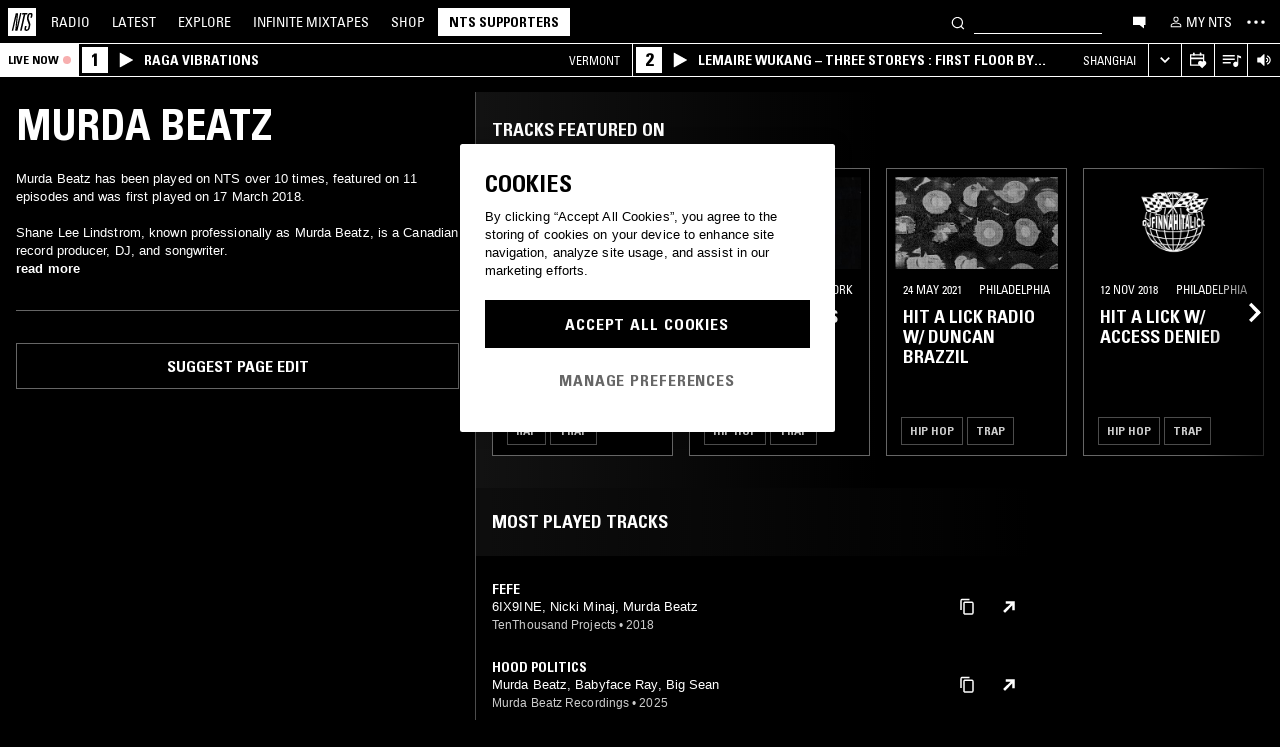

--- FILE ---
content_type: text/html; charset=utf-8
request_url: https://www.nts.live/artists/55367-murda-beatz
body_size: 35599
content:
<!doctype html><html lang="en"><head><meta charset="utf-8"><meta name="author" content="NTS Radio"><meta name="viewport" content="width=device-width,initial-scale=1"><meta name="google-site-verification" content="KRa2WWcmg0gMxT-xzixUWXIhxQoAIXVVL1Jdni6M6os"><meta name="facebook-domain-verification" content="9bh1imvcev3aqpjr1ya4lsvvuigub2"><link rel="preload" href="/css/fonts/Univers-Condensed/UniversCom-57Condensed.woff2" as="font" type="font/woff2" crossorigin="anonymous"><link rel="preload" href="/css/fonts/UniversLTPro-BoldCond.woff2" as="font" type="font/woff2" crossorigin="anonymous"><link rel="preconnect" crossorigin href="https://firebaseinstallations.googleapis.com"><link rel="preconnect" crossorigin href="https://www.google-analytics.com"><link rel="stylesheet" href="/css/style.min.c3712fd3e527d627.css"><link rel="apple-touch-icon" sizes="180x180" href="/apple-touch-icon.png?v=47rE43RRzB"><link rel="icon" type="image/png" href="/favicon-32x32.png?v=47rE43RRzB" sizes="32x32"><link rel="icon" type="image/png" href="/favicon-16x16.png?v=47rE43RRzB" sizes="16x16"><link rel="manifest" href="/manifest.json?v=47rE43RRzB"><link rel="mask-icon" href="/safari-pinned-tab.svg?v=47rE43RRzB" color="#000000"><link rel="shortcut icon" href="/favicon.ico?v=47rE43RRzB"><meta name="theme-color" content="#000000"><script type="text/javascript">window.nts_env = {"GA_MEASUREMENT_ID":"G-WZ3JMJQ60H","GA_MEASUREMENT_ID_MOBILE":"G-NHTR5X7F3C","IOS_APP_ID":"1204567739","STRIPE_PUBLISHABLE_KEY":"pk_live_51FIB9DBH021CzR9gegZLllfkJzp0YAQXmHdgeqGST4bsxlmpI4kp6tus0EmLY0aXnDqCuRFhEFBbAl4oMpRWi1d700mJjxTMBb","NTS_API_TOKEN":"48fhsdjEK7349fCJBS","ONE_TRUST_DOMAIN_SCRIPT":"1bcd17be-81df-4553-8a3e-e7e847d0a6c7","META_PIXEL_ID":"1071656873904973","REDDIT_PIXEL_ID":"a2_h2ubxihjxvug"};</script>  <title>Murda Beatz | Discover music on NTS</title><meta name="description" content="Murda Beatz has been played on NTS over 10 times, featured on 11 episodes and was first played on 17 March 2018.

Shane Lee Lindstrom, known professionally as Murda Beatz, is a Canadian record producer, DJ, and songwriter."><meta name="twitter:card" content="summary_large_image" ><meta name="twitter:site" content="@NTSlive" ><meta name="twitter:image" content="https://media.ntslive.co.uk/crop/770x770/4f0a253d-a3a4-49e7-90a6-59071475be10_1554249600.jpeg" ><meta property="og:description" content="Murda Beatz has been played on NTS over 10 times, featured on 11 episodes and was first played on 17 March 2018.

Shane Lee Lindstrom, known professionally as Murda Beatz, is a Canadian record producer, DJ, and songwriter."><meta property="og:site_name" content="NTS Radio" ><meta property="og:title" content="Murda Beatz | Discover music on NTS"><meta property="og:type" content="article"><meta property="og:url" content="http://www.nts.live/artists/55367-murda-beatz"><meta property="og:image" content="https://media.ntslive.co.uk/crop/770x770/4f0a253d-a3a4-49e7-90a6-59071475be10_1554249600.jpeg"><link rel="canonical" href="http://www.nts.live/artists/55367-murda-beatz"> <script async src="https://www.googletagmanager.com/gtag/js?id=G-WZ3JMJQ60H"></script><script>window.dataLayer = window.dataLayer || [];
        function gtag(){dataLayer.push(arguments);}

        gtag('consent', 'default', {
            'ad_storage': 'denied',
            'ad_user_data': 'denied',
            'ad_personalization': 'denied',
            'analytics_storage': 'denied',
            'wait_for_update': 500,
        });
        gtag('js', new Date());
        gtag('config', window.nts_env.GA_MEASUREMENT_ID, {
            'anonymize_ip': true,
        });

        // NTS Radio Oceania - can be removed 31 March 2023, pending confirmation with Will.
        gtag('config', 'AW-11085029403', {
            'anonymize_ip': true,
        });</script><script src="https://cdn-ukwest.onetrust.com/scripttemplates/otSDKStub.js" type="text/javascript" charset="UTF-8" data-domain-script="1bcd17be-81df-4553-8a3e-e7e847d0a6c7"></script><script type="text/javascript">// Required OneTrust callback
        function OptanonWrapper() {
            // 'C0002' is Performance Cookies
            if (OnetrustActiveGroups.indexOf('C0002') !== -1) {
                gtag('consent', 'update', {
                    'analytics_storage': 'granted',
                });
            };
            // 'C0004' is Targeting Cookies
            if (OnetrustActiveGroups.indexOf('C0004') !== -1) {
                gtag('consent', 'update', {
                    'ad_storage': 'granted',
                    'ad_user_data': 'granted',
                    'ad_personalization': 'granted',
                });
            };
        }</script><script type="text/plain" class="optanon-category-C0005">!function(f,b,e,v,n,t,s)
    {if(f.fbq)return;n=f.fbq=function(){n.callMethod?
    n.callMethod.apply(n,arguments):n.queue.push(arguments)};
    if(!f._fbq)f._fbq=n;n.push=n;n.loaded=!0;n.version='2.0';
    n.queue=[];t=b.createElement(e);t.async=!0;
    t.src=v;s=b.getElementsByTagName(e)[0];
    s.parentNode.insertBefore(t,s)}(window,document,'script',
    'https://connect.facebook.net/en_US/fbevents.js');
    fbq('init', '1071656873904973'); // Owned by NTS, sharing with UMG for shop
    fbq('track', 'PageView');</script><noscript><img height="1" width="1" style="display:none" src="https://www.facebook.com/tr?id=1071656873904973&ev=PageView&noscript=1"></noscript><script>!function (w, d, t) {
      w.TiktokAnalyticsObject=t;var ttq=w[t]=w[t]||[];ttq.methods=["page","track","identify","instances","debug","on","off","once","ready","alias","group","enableCookie","disableCookie","holdConsent","revokeConsent","grantConsent"],ttq.setAndDefer=function(t,e){t[e]=function(){t.push([e].concat(Array.prototype.slice.call(arguments,0)))}};for(var i=0;i<ttq.methods.length;i++)ttq.setAndDefer(ttq,ttq.methods[i]);ttq.instance=function(t){for(
    var e=ttq._i[t]||[],n=0;n<ttq.methods.length;n++)ttq.setAndDefer(e,ttq.methods[n]);return e},ttq.load=function(e,n){var r="https://analytics.tiktok.com/i18n/pixel/events.js",o=n&&n.partner;ttq._i=ttq._i||{},ttq._i[e]=[],ttq._i[e]._u=r,ttq._t=ttq._t||{},ttq._t[e]=+new Date,ttq._o=ttq._o||{},ttq._o[e]=n||{};n=document.createElement("script")
    ;n.type="text/javascript",n.async=!0,n.src=r+"?sdkid="+e+"&lib="+t;e=document.getElementsByTagName("script")[0];e.parentNode.insertBefore(n,e)};


      ttq.load('CRC8OIRC77UE5B95LRLG');
      ttq.page();
    }(window, document, 'ttq');</script><script>!function(w,d){if(!w.rdt){var p=w.rdt=function(){p.sendEvent?p.sendEvent.apply(p,arguments):p.callQueue.push(arguments)};p.callQueue=[];var t=d.createElement("script");t.src="https://www.redditstatic.com/ads/pixel.js",t.async=!0;var s=d.getElementsByTagName("script")[0];s.parentNode.insertBefore(t,s)}}(window,document);rdt('init','a2_h2ubxihjxvug');rdt('track', 'PageVisit');</script></head><body class=""><div id="ajax-container">    </div><div id="react-root"><div id="react-content" class=""><div class="snackbar snackbar--fade "></div><span class="hidden"><audio id="nts-player-audio" controls="" preload="none"></audio></span><div class="footer-player footer-player--episode-player     "><div class="episode-player__button-group episode-player__button-group--small-screen episode-player__button-group--up-next"><button class="episode-player__up-next-expand-button nts-link nts-link--black"><svg class="episode-player__music-note-icon episode-player__music-note-icon--small-screen" xmlns="http://www.w3.org/2000/svg" viewBox="0 0 24 24"><g><path d="M18,8,13.5,6.5V17A4,4,0,1,1,12,13.9V3l6,2Z"></path></g></svg><span class="episode-player__up-next-label">Up Next</span><div><svg class="episode-player__expand-icon" xmlns="http://www.w3.org/2000/svg" viewBox="0 0 600 600"><path d="M117.2 450l-60.9-60L300 150l243.8 240-60.9 60L300 270 117.2 450z"></path></svg></div></button><button class="episode-player__close " aria-label="Close"><svg class="nts-icon" data-name="Layer 1" xmlns="http://www.w3.org/2000/svg" viewBox="0 0 600 600"><path d="M356.25 300L487.5 431.25l-56.25 56.25L300 356.25 168.75 487.5l-56.25-56.25L243.75 300 112.5 168.75l56.25-56.25L300 243.75 431.25 112.5l56.25 56.25z"></path></svg></button></div><div class="episode-player-wrapper"><div class="episode-player"><div class="episode-player__button-group"><button class="episode-player__close" aria-label="Close"><svg class="nts-icon" data-name="Layer 1" xmlns="http://www.w3.org/2000/svg" viewBox="0 0 600 600"><path d="M356.25 300L487.5 431.25l-56.25 56.25L300 356.25 168.75 487.5l-56.25-56.25L243.75 300 112.5 168.75l56.25-56.25L300 243.75 431.25 112.5l56.25 56.25z"></path></svg></button></div><div class="episode-player__player"><div class="mixcloud-player visuallyhidden"></div><div class="visuallyhidden"><div class="soundcloud-player"><div class="soundcloud-player__content"><audio></audio><div class="soundcloud-player__thumbnail"><img alt="Go to tracklist"/></div><div class="soundcloud-player__play-button"><svg class="nts-icon--buffering soundcloud-player__play-icon animate-spin" xmlns="http://www.w3.org/2000/svg" viewBox="0 0 600 600"><path d="M493 351c-21.26 85.19-98.13 148.4-190 148.4-108.26 0-196-87.69-196-195.86s87.76-195.86 196-195.86c86.58 0 159.91 56.16 185.86 134L454 253.21c-21.13-63.15-80.76-108.85-151-108.85-87.82 0-159.27 71.39-159.27 159.14S215.2 462.64 303 462.64c74.49 0 137-51.44 154.34-120.59z" data-name="Layer 2"></path></svg></div><div class="soundcloud-player__episode-title-container "><h4 class="body-s text-uppercase text-overflow-ellipsis-one-line" style="margin:0"></h4><span class="body-s" style="display:block"></span></div><div class="soundcloud-player__progress-bar-container visuallyhidden"><span class="soundcloud-player__time" style="margin-left:0">0:00:00</span><div style="width:100%"><input type="range" class="soundcloud-player__progress-bar" max="0" value="0"/></div><span class="soundcloud-player__time" style="margin-right:0">0:00:00</span></div></div><div class="soundcloud-player__brand-logo-container"><a target="_blank" rel="noopener noreferrer"><img src="/img/soundcloud-brand-logo.png" class="soundcloud-player__brand-logo" alt="SoundCloud Brand Logo"/></a></div></div></div></div><button class="episode-player__tracklist-expand-button nts-link nts-link--black"><svg class="episode-player__music-note-icon" xmlns="http://www.w3.org/2000/svg" viewBox="0 0 24 24"><g><path d="M18,8,13.5,6.5V17A4,4,0,1,1,12,13.9V3l6,2Z"></path></g></svg><div><svg class="episode-player__expand-icon" xmlns="http://www.w3.org/2000/svg" viewBox="0 0 600 600"><path d="M117.2 450l-60.9-60L300 150l243.8 240-60.9 60L300 270 117.2 450z"></path></svg></div></button></div><div class="episode-player__skip"><button class="episode-player__skip-button mobile-link mobile-link--button" aria-label="Skip to start"><svg xmlns="http://www.w3.org/2000/svg" width="48" height="46" fill="#000"><path d="M18.421 23 30.5 30.105v-14.21L18.421 23Z"></path><path d="M17 15.895h2.842v14.21H17v-14.21Z"></path></svg></button><button class="episode-player__skip-button mobile-link mobile-link--button nts-link" aria-label="Skip back 30 seconds" title="Skip back 30 seconds"><svg xmlns="http://www.w3.org/2000/svg" width="46" height="46" fill="#000"><path d="M11.561 19.373a12 12 0 1 0 4.941-6.462l1.224 1.9a9.741 9.741 0 1 1-4.012 5.245l-2.153-.683Z"></path><path d="m14.685 16.915 5.915-1.184L15.87 11l-1.184 5.915ZM19.388 20.996h-1.692c0-.864.192-1.416.576-1.752.384-.324.984-.444 1.824-.444 1.56 0 2.292.636 2.292 2.232 0 .792-.228 1.728-1.14 1.86v.024c1.092.204 1.272 1.068 1.272 2.04 0 1.728-.924 2.436-2.616 2.436-1.656 0-2.304-.588-2.304-2.376h1.692c0 .552-.024 1.152.708 1.152.768 0 .828-.708.828-1.296 0-1.212-.396-1.284-1.572-1.284v-1.332c1.104.048 1.44-.072 1.44-1.236 0-.456-.072-.996-.648-.996-.612 0-.66.492-.66.972ZM25.452 18.8c2.064 0 2.424 1.068 2.424 4.272 0 2.628-.168 4.32-2.424 4.32s-2.424-1.692-2.424-4.32c0-3.204.36-4.272 2.424-4.272Zm0 1.224c-.72 0-.732.492-.732 3.072 0 2.532.06 3.072.732 3.072.672 0 .732-.54.732-3.072 0-2.58-.012-3.072-.732-3.072Z"></path></svg></button><button class="episode-player__skip-button mobile-link mobile-link--button nts-link" aria-label="Skip forward 30 seconds" title="Skip forward 30 seconds"><svg xmlns="http://www.w3.org/2000/svg" width="46" height="46" fill="#000"><path d="M34.439 19.373a12 12 0 1 1-4.941-6.462l-1.224 1.9a9.741 9.741 0 1 0 4.012 5.245l2.153-.683Z"></path><path d="M31.315 16.915 25.4 15.731 30.13 11l1.184 5.915ZM19.388 20.996h-1.692c0-.864.192-1.416.576-1.752.384-.324.984-.444 1.824-.444 1.56 0 2.292.636 2.292 2.232 0 .792-.228 1.728-1.14 1.86v.024c1.092.204 1.272 1.068 1.272 2.04 0 1.728-.924 2.436-2.616 2.436-1.656 0-2.304-.588-2.304-2.376h1.692c0 .552-.024 1.152.708 1.152.768 0 .828-.708.828-1.296 0-1.212-.396-1.284-1.572-1.284v-1.332c1.104.048 1.44-.072 1.44-1.236 0-.456-.072-.996-.648-.996-.612 0-.66.492-.66.972ZM25.452 18.8c2.064 0 2.424 1.068 2.424 4.272 0 2.628-.168 4.32-2.424 4.32s-2.424-1.692-2.424-4.32c0-3.204.36-4.272 2.424-4.272Zm0 1.224c-.72 0-.732.492-.732 3.072 0 2.532.06 3.072.732 3.072.672 0 .732-.54.732-3.072 0-2.58-.012-3.072-.732-3.072Z"></path></svg></button><button class="episode-player__skip-button mobile-link mobile-link--button" aria-label="Skip to next episode" disabled=""><svg xmlns="http://www.w3.org/2000/svg" width="46" height="46" fill="#000"><path d="M21.593 23 10 29.82V16.18L21.593 23ZM34.636 23l-11.594 6.82V16.18L34.636 23Z"></path><path d="M33.272 16.18H36v13.64h-2.728V16.18Z"></path></svg></button></div><div class="expanded-episode-player"><header class="expanded-episode-player__header"><h2 class="heading-6 text-uppercase text-bold expanded-episode-player__title"></h2><div class="expanded-episode-player__metadata"><span></span></div></header><div class="up-next"><header class="up-next__header"><div><h3 class="heading-6 text-uppercase text-bold up-next__heading">Up Next</h3><p class="up-next__subheading">Similar to what you are listening to</p></div></header><div class="up-next__loading-container"><p class="heading-6 text-center text-bold text-uppercase">Sorry, we couldn&#x27;t find any episodes.<br/>Please try again later...</p></div></div></div></div></div><div class="footer-player mixtape-player "><div class="footer-player__img-container"></div><div class="footer-player__control-btn"><button class="footer-player__control-btn__icon-container nts-link"><svg class="nts-icon nts-icon--inverted" style="width:30px;height:30px" xmlns="http://www.w3.org/2000/svg" viewBox="0 0 600 600"><title>Play</title><g id="_x33_--Hidden-_x28_closing-up_x29_-" transform="translate(-772 -385)"><g id="Drawer" transform="translate(0 43)"><g id="_x32_" transform="translate(18)"><path id="play" d="M1260.4 651.3L882.8 861.2c-4.4 2.4-8.2 2.7-11.2 1-3.1-1.7-4.6-5.1-4.6-10.2V433.2c0-4.8 1.5-8.2 4.6-10.2 3.1-2 6.8-1.7 11.2 1l377.6 210c4.4 2.4 6.6 5.3 6.6 8.7 0 3.3-2.2 6.2-6.6 8.6z"></path></g></g></g></svg></button></div><div class="footer-player__info"></div><button class="footer-player__live-tracks-trigger nts-link no-padding"><svg class="nts-icon nts-icon--inline-alt" style="width:24px;height:24px;fill:white" xmlns="http://www.w3.org/2000/svg" viewBox="0 0 24 24"><path d="M2.87 14.49h8V13h-8zm12-5h-12V11h12zm0-3.5h-12v1.5h12zm6.26 3.34l-2.88-1v7a2.67 2.67 0 01-2 2.61 2.53 2.53 0 01-2.88-1.44 2.73 2.73 0 01.71-3.24 2.49 2.49 0 013.2 0V6l3.84 1.33z"></path></svg></button><div class="footer-player__right-btn-container"><button class="footer-player__right-btn nts-link no-padding"><svg class="nts-icon nts-icon--s nts-icon--inverted" data-name="Layer 1" xmlns="http://www.w3.org/2000/svg" viewBox="0 0 600 600"><path d="M356.25 300L487.5 431.25l-56.25 56.25L300 356.25 168.75 487.5l-56.25-56.25L243.75 300 112.5 168.75l56.25-56.25L300 243.75 431.25 112.5l56.25 56.25z"></path></svg></button></div></div><div><div class="navigation-page-overlay "></div><header class="header"><a class="header__home nts-app nts-link" href="/" data-track="event" data-category="Navigation" data-target="GoTo-Home" data-origin="from: header" aria-label="Home"><svg style="fill:#fff" xmlns="http://www.w3.org/2000/svg" viewBox="0 0 26 26"><path d="M22.7 6.9L22.3 9h-1.5l.5-2c.1-.6.1-1.1-.6-1.1s-1 .5-1.1 1.1l-.4 1.7c-.1.5-.1 1 0 1.5l1.4 4.1c.2.6.3 1.3.1 2l-.6 2.6c-.4 1.5-1.5 2.4-2.9 2.4-1.6 0-2.3-.7-1.9-2.4l.5-2.2h1.5l-.5 2.1c-.2.8 0 1.2.7 1.2.6 0 1-.5 1.2-1.2l.5-2.3c.1-.5.1-1.1-.1-1.6l-1.3-3.8c-.2-.7-.3-1.2-.2-2.1l.4-2c.4-1.6 1.4-2.4 2.9-2.4 1.7 0 2.2.8 1.8 2.3zM11.2 21.1L14.6 6H13l.3-1.3h4.8L17.8 6h-1.7l-3.4 15.1h-1.5zm-4.5 0L8.1 6.6 4.8 21.1H3.5L7.2 4.8h2.2L8 18.7l3.2-14h1.3L8.8 21.1H6.7zM0 26h26V0H0v26z"></path></svg></a><nav class="header__nav text-uppercase hidden-phone"><a class="header-nav-item nts-app nts-link " href="/radio">Radio</a><a class="header-nav-item nts-app nts-link " href="/latest">Latest</a><a class="header-nav-item nts-app nts-link " href="/explore">Explore</a><a class="header-nav-item nts-app nts-link " href="/infinite-mixtapes"><span class="header-nav-item__im">Infinite </span>Mixtapes</a><a class="header-nav-item nts-link" href="https://shop.nts.live/" target="_blank" rel="noopener">Shop</a><a class="header-nav-cta nts-app nts-button nts-link hidden" href="/supporters">NTS Supporters</a><a class="header-nav-cta nts-app nts-button nts-link hidden" href="/gift-supporters">Gift NTS Supporters</a></nav><div class="header__search-form"><form class="search-form" method="get"><button class="search-form__button" aria-label="Search" type="submit"><svg xmlns="http://www.w3.org/2000/svg" viewBox="0 0 600 600"><path d="M413.38 392.4a169.89 169.89 0 0 0 18.19-27.4c43-83 10.73-185.28-72.09-228.39a168.63 168.63 0 0 0-227.82 72.27c-43 83-10.74 185.28 72.09 228.39a168.49 168.49 0 0 0 183.35-18L461.62 494l26.56-26.62zm-194.25 15.16C152.67 373 126.77 290.9 161.28 224.28a135.43 135.43 0 0 1 182.82-58c66.46 34.6 92.36 116.66 57.85 183.28a135.43 135.43 0 0 1-182.82 58z"></path></svg></button><input class="search-form__input nts-input search-btn" type="text" name="q" autoComplete="off" aria-label="Search" value=""/></form></div><button class="header-nav-item nts-link hidden-phone" data-track="event" data-category="Navigation" data-target="Open-Chat" data-origin="from: header" aria-label="Open chat"><svg style="height:20px" data-name="Layer 1" xmlns="http://www.w3.org/2000/svg" viewBox="0 0 600 600"><path d="M493 391.73h-45.9v99.35l-128.18-99.35H118V144.92h375z"></path></svg></button><a class="header-nav-item header-nav-item--alt nts-app nts-link hidden-phone " href="/my-nts/favourites/shows" aria-label="My NTS"><svg class="nts-icon--inline nts-icon--inline--xxl" xmlns="http://www.w3.org/2000/svg" viewBox="0 0 24 24"><path d="M12 4.41a2.92 2.92 0 11-2.95 2.92A2.91 2.91 0 0112 4.41m0-1.58a4.5 4.5 0 104.5 4.5 4.5 4.5 0 00-4.5-4.5zm0 11.71c3.26 0 7.41 1.63 7.41 2.91v1.79H4.55v-1.79c0-1.28 4.16-2.91 7.41-2.91M12 13c-3 0-9 1.51-9 4.5v3.38h18v-3.43c0-3-6-4.5-9-4.5z" data-name="Layer 5"></path></svg><span class="text-uppercase visible-desktop">My NTS</span></a><button class="header__menu-toggle  nts-link" aria-label="Toggle navigation menu" title="Toggle navigation menu"><svg class="header__menu-toggle__icon header__menu-toggle__icon--cross" data-name="Layer 1" xmlns="http://www.w3.org/2000/svg" viewBox="0 0 600 600"><path d="M356.25 300L487.5 431.25l-56.25 56.25L300 356.25 168.75 487.5l-56.25-56.25L243.75 300 112.5 168.75l56.25-56.25L300 243.75 431.25 112.5l56.25 56.25z"></path></svg><svg class="header__menu-toggle__icon header__menu-toggle__icon--ellipsis" xmlns="http://www.w3.org/2000/svg" viewBox="0 0 600 600"><path d="M150.39 340a37.5 37.5 0 1 1 37.5-37.5 37.5 37.5 0 0 1-37.5 37.5zm150 0a37.5 37.5 0 1 1 37.5-37.5 37.5 37.5 0 0 1-37.5 37.5zm150 0a37.5 37.5 0 1 1 37.5-37.5 37.5 37.5 0 0 1-37.5 37.5z"></path><path fill="none" d="M0 2h600v600H0z"></path></svg><svg class="header__menu-toggle__icon header__menu-toggle__icon--hamburger" id="Layer_1" data-name="Layer 1" xmlns="http://www.w3.org/2000/svg" viewBox="0 0 600 600"><path d="M107,143H507v64H107Zm0,128H507v64H107Zm0,128H507v64H107Z"></path></svg></button></header><div class="nav-submenu-container "><div class="nav-submenu text-uppercase"><div class="nav-submenu__section"><a class="nav-submenu-link nts-link nts-app " href="/events">Events</a><a class="nav-submenu-link nts-link nts-app " href="/podcasts">Podcasts</a><a class="nav-submenu-link nts-link nts-app " href="/videos">Videos</a><a class="nav-submenu-link nts-link nts-app " href="/incoming">News</a><a class="nav-submenu-link nts-link nts-app " href="/about">About</a><a class="nav-submenu-link nts-link nts-app " href="/supporters">NTS Supporters</a><a class="nav-submenu-link nts-link nts-app" target="_blank" rel="noopener noreferrer" href="https://ntslive.freshdesk.com/support/home">Help and Feedback</a></div><div class="nav-submenu__section "><a class="nav-submenu-link nts-link" target="_blank" rel="noopener noreferrer" href="https://apps.apple.com/us/app/nts-radio/id1204567739?platform=iphone&amp;ct=website_desktop_header"><svg xmlns="http://www.w3.org/2000/svg" viewBox="0 0 600 600"><path d="M322.15 202.6q-9.07 2.52-25.39 3.35.92-36 20.86-59.85t58.93-32.22q4.53 16.74-2.72 35.57a96.49 96.49 0 0 1-21.76 33.49q-14.51 14.64-29.92 19.66zm110.61 60.27q-18.13 23.44-16.32 51.9 1.81 25.11 17.68 46t37.63 26.78a209.39 209.39 0 0 1-35.36 63.62q-29 36.84-57.12 36.83-12.69 0-35.81-7.11t-36.72-7.12q-13.61 0-36.27 8.37-20 6.7-30.83 6.7-25.38 0-52.59-30.14-23.56-26.7-39.89-67.34t-16.32-74.08q0-46.87 24.48-80.36 27.19-36 71.63-36 17.22 0 49 8.37 20.85 5 29 5t29-5.86q30.82-9.19 49-9.2 24.48 0 43.52 10 17.22 9.21 33.54 27.62-19.09 14.31-27.25 26.02z"></path></svg><span>iOS App</span></a><a class="nav-submenu-link nts-link" target="_blank" rel="noopener noreferrer" href="https://play.google.com/store/apps/details?id=com.ntslive.ntsradio&amp;referrer=website_desktop_header"><svg xmlns="http://www.w3.org/2000/svg" viewBox="0 0 600 600"><path d="M190 123.4l210 117.92-45 43.94zm-43.5-9.52l192.76 187.5-192.76 187.5q-16.5-8.05-16.5-25.64V139.51q0-17.58 16.5-25.63zm318.77 165.53q10.5 7.32 10.87 22t-10.12 22l-45 24.9-48.75-46.87L421 253.77zM190 479.36l165-161.87 45 43.95z"></path></svg><span>Android App</span></a><a class="nav-submenu-link nts-link" target="_blank" rel="noopener noreferrer" href="https://discord.gg/nts-chat"><svg style="height:14px;margin-top:4px;margin-bottom:4px" xmlns="http://www.w3.org/2000/svg" viewBox="0 0 127.14 96.36"><path d="M107.7 8.07A105.15 105.15 0 0 0 81.47 0a72.06 72.06 0 0 0-3.36 6.83 97.68 97.68 0 0 0-29.11 0A72.37 72.37 0 0 0 45.64 0a105.89 105.89 0 0 0-26.25 8.09C2.79 32.65-1.71 56.6.54 80.21a105.73 105.73 0 0 0 32.17 16.15 77.7 77.7 0 0 0 6.89-11.11 68.42 68.42 0 0 1-10.85-5.18c.91-.66 1.8-1.34 2.66-2a75.57 75.57 0 0 0 64.32 0c.87.71 1.76 1.39 2.66 2a68.68 68.68 0 0 1-10.87 5.19 77 77 0 0 0 6.89 11.1 105.25 105.25 0 0 0 32.19-16.14c2.64-27.38-4.51-51.11-18.9-72.15ZM42.45 65.69C36.18 65.69 31 60 31 53s5-12.74 11.43-12.74S54 46 53.89 53s-5.05 12.69-11.44 12.69Zm42.24 0C78.41 65.69 73.25 60 73.25 53s5-12.74 11.44-12.74S96.23 46 96.12 53s-5.04 12.69-11.43 12.69Z"></path></svg><span>Join the Chat</span></a><a class="nav-submenu-link nts-link nts-app " href="/newsletter"><svg xmlns="http://www.w3.org/2000/svg" viewBox="0 0 600 600"><path d="M529 124H79v360h450zm-65.9 36L304 312.75 144.9 160zM492 448H117V183.65l187.5 180 187.5-180z"></path></svg><span>Newsletter</span></a></div><div class="nav-submenu__footer"><a class="nav-submenu__footer__item nts-link" href="https://www.instagram.com/nts_radio/" target="_blank" rel="noopener noreferrer" data-track="event" data-category="SocialMedia" data-target="GoTo-Instagram" data-origin="from: header"><svg data-name="Layer 1" xmlns="http://www.w3.org/2000/svg" viewBox="0 0 600 600"><path d="M303 205.05a93.64 93.64 0 0 1 48.13 13 96.54 96.54 0 0 1 35.16 35.16 95.79 95.79 0 0 1 0 96.26 96.54 96.54 0 0 1-35.16 35.16 95.79 95.79 0 0 1-96.26 0 96.59 96.59 0 0 1-35.15-35.16 95.72 95.72 0 0 1 0-96.26 96.59 96.59 0 0 1 35.1-35.21A93.66 93.66 0 0 1 303 205.05zm0 159q25.95 0 44.37-18.42t18.41-44.36q0-25.95-18.41-44.36T303 238.53q-25.95 0-44.36 18.42t-18.42 44.36q0 25.95 18.42 44.36T303 364.09zm123-163.19a26.14 26.14 0 0 1-7.11 15.91 20.41 20.41 0 0 1-15.49 6.69 22.49 22.49 0 1 1 22.6-22.6zm63.62 22.6q.83 23.44.83 77.85t-1.25 78.26q-1.26 23.87-7.12 41.44a98 98 0 0 1-59.43 59.43q-17.58 5.87-41.43 7.11T303 488.81q-54.4 0-78.26-1.26t-41.43-7.95a89.12 89.12 0 0 1-36.42-22.18 97.68 97.68 0 0 1-23-36.41q-5.85-17.58-7.11-41.44t-1.26-78.26q0-54.4 1.26-78.26t7.11-41.44a98 98 0 0 1 59.44-59.43q17.56-5.85 41.43-7.11t78.24-1.26q54.42 0 78.27 1.26t41.43 7.11a98 98 0 0 1 59.43 59.43q5.82 17.58 7.49 41.85zM449.44 411.8q5-14.24 6.69-45.2.84-18.42.84-51.9v-26.78q0-34.32-.84-51.9-1.67-31.82-6.69-45.2-10.05-25.95-36-36-13.38-5-45.2-6.7-18.4-.84-51.89-.84h-26.79q-33.48 0-51.9.84-31 1.68-45.2 6.7-26 10-36 36-5 13.4-6.7 45.2-.83 18.42-.83 51.9v26.78q0 33.48.83 51.9 1.68 31 6.7 45.2 10.88 25.95 36 36 14.23 5 45.2 6.7 18.42.84 51.9.84h26.79q34.32 0 51.89-.84 31.81-1.68 45.2-6.7 25.95-10.88 36-36z"></path></svg></a><a class="nav-submenu__footer__item nts-link" href="https://www.facebook.com/NTSRadio" target="_blank" rel="noopener noreferrer" data-track="event" data-category="SocialMedia" data-target="GoTo-Facebook" data-origin="from: header"><svg width="24" height="24" viewBox="0 0 24 24" fill="none" xmlns="http://www.w3.org/2000/svg"><path d="M19.9997 11.9998C19.9997 7.58169 16.418 4 11.9998 4C7.58169 4 4 7.58169 4 11.9998C4 15.7514 6.58299 18.8995 10.0674 19.7642V14.4446H8.41783V11.9998H10.0674V10.9464C10.0674 8.22359 11.2997 6.96154 13.9729 6.96154C14.4798 6.96154 15.3543 7.06106 15.7121 7.16026V9.37621C15.5233 9.35637 15.1953 9.34645 14.7879 9.34645C13.4763 9.34645 12.9694 9.8434 12.9694 11.1352V11.9998H15.5825L15.1335 14.4446H12.9694V19.9411C16.9306 19.4627 20 16.09 20 11.9998H19.9997Z"></path> </svg></a><a class="nav-submenu__footer__item nts-link" href="https://twitter.com/ntslive" target="_blank" rel="noopener noreferrer" data-track="event" data-category="SocialMedia" data-target="GoTo-Twitter" data-origin="from: header"><svg data-name="Layer 1" xmlns="http://www.w3.org/2000/svg" viewBox="0 0 600 600"><path d="M450 224a43.55 43.55 0 0 1 .73 9.52q0 52.74-25.64 101.81-26.35 52-74 82.76-52 34.43-119.38 34.43-64.46 0-117.92-34.43 8.06.74 18.31.74 53.46 0 95.94-33-25.63 0-45-15a76.45 76.45 0 0 1-26.73-37.72q7.32.74 13.91.74a98 98 0 0 0 20.51-2.2 77.52 77.52 0 0 1-43.95-27.1q-17.56-21.24-17.57-48.34v-1.47A72.37 72.37 0 0 0 163.6 265a85.44 85.44 0 0 1-24.9-27.83 74.62 74.62 0 0 1 1.46-75.44 215.11 215.11 0 0 0 158.21 80.56 106.41 106.41 0 0 1-1.47-17.58 76.32 76.32 0 0 1 10.25-38.45A75.36 75.36 0 0 1 335 158.08a74.32 74.32 0 0 1 38.08-10.25 73.45 73.45 0 0 1 31.13 6.59A87.28 87.28 0 0 1 429.47 172a156.49 156.49 0 0 0 49.07-18.31q-8.79 27.1-33.69 42.48a165 165 0 0 0 43.95-12.45A169.41 169.41 0 0 1 450 224z"></path></svg></a><a class="nav-submenu__footer__item nts-link" href="https://www.youtube.com/user/NTSLIVEUK" target="_blank" rel="noopener noreferrer" data-track="event" data-category="SocialMedia" data-target="GoTo-Youtube" data-origin="from: header"><svg data-name="Layer 1" xmlns="http://www.w3.org/2000/svg" viewBox="0 0 600 600"><path d="M482.9 209.18q4.8 18.62 6.87 56.53l.68 34.46-.68 34.47q-2.07 38.61-6.87 57.22a48.18 48.18 0 0 1-12.36 20.68 47.55 47.55 0 0 1-21.3 12.4q-17.85 4.83-83.79 6.9l-62.5.69-62.5-.69q-65.92-2.07-83.79-6.9a47.51 47.51 0 0 1-21.29-12.4A48.18 48.18 0 0 1 123 391.86q-4.82-18.62-6.87-57.22l-.69-34.47q0-15.17.69-34.46 2.06-37.92 6.87-56.53a48.09 48.09 0 0 1 33.65-33.78q17.86-4.82 83.79-6.89l62.5-.69 62.5.69q65.94 2.07 83.79 6.89a48.08 48.08 0 0 1 33.66 33.78zM264.49 356.7l98.22-56.53-98.22-55.83z"></path></svg></a></div></div></div></div><div id="nts-live-header" class="live-header live-header--collapsed"><div class="live-header__channels--collapsed live-header__channels "><div class="live-header__live-now-label"><span>Live now</span><span style="top:0" class="live-now-circle live-now-circle--live-channel"></span></div><button class="live-channel live-channel--collapsed  "><span class="live-now-circle live-now-circle--live-channel"></span><span class="channel-icon channel-icon--collapsed">1</span><div class="live-channel--collapsed__broadcast" style="cursor:default"><svg class="nts-icon nts-icon--s nts-icon--inverted live-channel--collapsed__icon nts-icon--disabled" xmlns="http://www.w3.org/2000/svg" viewBox="0 0 600 600"><title>Play</title><g id="_x33_--Hidden-_x28_closing-up_x29_-" transform="translate(-772 -385)"><g id="Drawer" transform="translate(0 43)"><g id="_x32_" transform="translate(18)"><path id="play" d="M1260.4 651.3L882.8 861.2c-4.4 2.4-8.2 2.7-11.2 1-3.1-1.7-4.6-5.1-4.6-10.2V433.2c0-4.8 1.5-8.2 4.6-10.2 3.1-2 6.8-1.7 11.2 1l377.6 210c4.4 2.4 6.6 5.3 6.6 8.7 0 3.3-2.2 6.2-6.6 8.6z"></path></g></g></g></svg><h3 class="live-channel--collapsed__broadcast__heading broadcast-empty"></h3><span style="flex-grow:1"></span><span class="live-channel--collapsed__broadcast__location broadcast-location broadcast-empty"><span class="text-uppercase text-bold"></span><span></span></span></div></button><button class="live-channel live-channel--collapsed  channel-2"><span class="live-now-circle live-now-circle--live-channel"></span><span class="channel-icon channel-icon--collapsed">2</span><div class="live-channel--collapsed__broadcast" style="cursor:default"><svg class="nts-icon nts-icon--s nts-icon--inverted live-channel--collapsed__icon nts-icon--disabled" xmlns="http://www.w3.org/2000/svg" viewBox="0 0 600 600"><title>Play</title><g id="_x33_--Hidden-_x28_closing-up_x29_-" transform="translate(-772 -385)"><g id="Drawer" transform="translate(0 43)"><g id="_x32_" transform="translate(18)"><path id="play" d="M1260.4 651.3L882.8 861.2c-4.4 2.4-8.2 2.7-11.2 1-3.1-1.7-4.6-5.1-4.6-10.2V433.2c0-4.8 1.5-8.2 4.6-10.2 3.1-2 6.8-1.7 11.2 1l377.6 210c4.4 2.4 6.6 5.3 6.6 8.7 0 3.3-2.2 6.2-6.6 8.6z"></path></g></g></g></svg><h3 class="live-channel--collapsed__broadcast__heading broadcast-empty"></h3><span style="flex-grow:1"></span><span class="live-channel--collapsed__broadcast__location broadcast-location broadcast-empty"><span class="text-uppercase text-bold"></span><span></span></span></div></button></div><div class="live-header__channels--expanded live-header__channels"><div class="live-channel  "><header class="live-channel__header"><div class="live-channel__header__channel-heading"><div class="channel-heading"><span class="channel-icon">1</span><span class="live-now-circle live-now-circle--live-channel"></span><div class="text-overflow-ellipsis"><span class="text-uppercase text-bold"></span><span class="broadcast-location"></span></div></div></div><span class="live-channel__header__broadcast-times broadcast-empty"></span></header><div class="live-channel__content"><div class="live-channel__content__picture"><button class="live-channel-picture nts-box-shadow broadcast-empty"><img class="live-channel-picture__img" srcSet="
                                         https://media.ntslive.co.uk/resize/400x400/f49502d8-3dcd-4785-bbfc-a104dec1ff42_1744848000.jpeg 400w,
                                         https://media.ntslive.co.uk/resize/800x800/f49502d8-3dcd-4785-bbfc-a104dec1ff42_1744848000.jpeg 800w,
                                        " sizes="(max-width: 768px) 50vw, (max-width: 1024px) 33vw, 25vw" src="https://media.ntslive.co.uk/resize/400x400/f49502d8-3dcd-4785-bbfc-a104dec1ff42_1744848000.jpeg" alt=""/></button></div><div class="live-channel__content__details"><div><h3 class="broadcast-heading broadcast-empty"></h3></div></div></div><div class="live-channel__footer"><span class="live-channel__footer__label"><a class="no-underline nts-app" href="/schedule" data-track="event" data-origin="live_header" data-target="/schedule">Next on <!-- -->1<span> <svg class="nts-icon nts-icon--xs nts-icon--inline nts-icon--inverted" xmlns="http://www.w3.org/2000/svg" viewBox="0 0 600 600"><path d="M150 117l60-61 240 244-240 244-60-61 180-183-180-183z"></path></svg></span></a></span><span class="live-channel__footer__details"><span class="next-up-title">…</span></span></div></div><div class="live-channel  channel-2"><header class="live-channel__header"><div class="live-channel__header__channel-heading"><div class="channel-heading"><span class="channel-icon">2</span><span class="live-now-circle live-now-circle--live-channel"></span><div class="text-overflow-ellipsis"><span class="text-uppercase text-bold"></span><span class="broadcast-location"></span></div></div></div><span class="live-channel__header__broadcast-times broadcast-empty"></span></header><div class="live-channel__content"><div class="live-channel__content__picture"><button class="live-channel-picture nts-box-shadow broadcast-empty"><img class="live-channel-picture__img" srcSet="
                                         https://media.ntslive.co.uk/resize/400x400/f49502d8-3dcd-4785-bbfc-a104dec1ff42_1744848000.jpeg 400w,
                                         https://media.ntslive.co.uk/resize/800x800/f49502d8-3dcd-4785-bbfc-a104dec1ff42_1744848000.jpeg 800w,
                                        " sizes="(max-width: 768px) 50vw, (max-width: 1024px) 33vw, 25vw" src="https://media.ntslive.co.uk/resize/400x400/f49502d8-3dcd-4785-bbfc-a104dec1ff42_1744848000.jpeg" alt=""/></button></div><div class="live-channel__content__details"><div><h3 class="broadcast-heading broadcast-empty"></h3></div></div></div><div class="live-channel__footer"><span class="live-channel__footer__label"><a class="no-underline nts-app" href="/schedule/2" data-track="event" data-origin="live_header" data-target="/schedule/2">Next on <!-- -->2<span> <svg class="nts-icon nts-icon--xs nts-icon--inline nts-icon--inverted" xmlns="http://www.w3.org/2000/svg" viewBox="0 0 600 600"><path d="M150 117l60-61 240 244-240 244-60-61 180-183-180-183z"></path></svg></span></a></span><span class="live-channel__footer__details"><span class="next-up-title">…</span></span></div></div><div class="live-header__footer live-header__footer--collapsed  live-header__footer--mobile"><button class="live-header__footer__button" aria-label="Expand live player"><svg class="nts-icon nts-icon--xs nts-icon--inline-alt" xmlns="http://www.w3.org/2000/svg" viewBox="0 0 600 600"><path d="M117.2 450l-60.9-60L300 150l243.8 240-60.9 60L300 270 117.2 450z"></path></svg></button><button class="live-header__live-tracks-trigger" aria-label="Open Live Tracklist"><div class="live-header__live-tracks-trigger-inside"><svg class="nts-icon nts-icon--inline-alt" style="width:24px;height:24px" xmlns="http://www.w3.org/2000/svg" viewBox="0 0 24 24"><path d="M2.87 14.49h8V13h-8zm12-5h-12V11h12zm0-3.5h-12v1.5h12zm6.26 3.34l-2.88-1v7a2.67 2.67 0 01-2 2.61 2.53 2.53 0 01-2.88-1.44 2.73 2.73 0 01.71-3.24 2.49 2.49 0 013.2 0V6l3.84 1.33z"></path></svg></div></button></div></div><div class="live-header__footer live-header__footer--collapsed  "><button class="live-header__footer__button" aria-label="Expand live player"><svg class="nts-icon nts-icon--xs nts-icon--inline-alt" xmlns="http://www.w3.org/2000/svg" viewBox="0 0 600 600"><path d="M117.2 450l-60.9-60L300 150l243.8 240-60.9 60L300 270 117.2 450z"></path></svg></button><a class="live-header__my-schedule nts-app" href="/schedule/my"><svg class="nts-icon nts-icon--s nts-icon--inverted" xmlns="http://www.w3.org/2000/svg" viewBox="0 0 24 24"><defs></defs><path d="M19.5 13V5h-3.45V4a1 1 0 00-2 0v1H8V4a1 1 0 00-2 0v1H2.5v14h11.57L17 22l4.29-4.39a5.56 5.56 0 00.53-.89A2.73 2.73 0 0019.5 13zM4 6.5h2V7h2v-.5h6V7h2v-.5h2V9H4zM4 11h14v2.31a2.77 2.77 0 00-1 .86 2.75 2.75 0 00-5 1.58 2.71 2.71 0 00.17.95 4.84 4.84 0 00.45.78H4z"></path></svg></a><button class="live-header__live-tracks-trigger" aria-label="Open Live Tracklist"><div class="live-header__live-tracks-trigger-inside"><svg class="nts-icon nts-icon--inline-alt" style="width:24px;height:24px" xmlns="http://www.w3.org/2000/svg" viewBox="0 0 24 24"><path d="M2.87 14.49h8V13h-8zm12-5h-12V11h12zm0-3.5h-12v1.5h12zm6.26 3.34l-2.88-1v7a2.67 2.67 0 01-2 2.61 2.53 2.53 0 01-2.88-1.44 2.73 2.73 0 01.71-3.24 2.49 2.49 0 013.2 0V6l3.84 1.33z"></path></svg></div></button><div class="volume-control no-text-select hidden-phone "><button class="volume-control__button" aria-label="Volume Control"><svg class="nts-icon volume-control__icon" xmlns="http://www.w3.org/2000/svg" viewBox="0 0 22 22"><path d="M11.002 2.999a.81.81 0 0 0-.593.25L6.028 7.63H2.581a.81.81 0 0 0-.593.25.81.81 0 0 0-.25.593v5.051c0 .228.084.426.25.592a.81.81 0 0 0 .593.25h3.447l4.381 4.382a.81.81 0 0 0 .592.25.81.81 0 0 0 .593-.25.809.809 0 0 0 .25-.592V3.841a.81.81 0 0 0-.25-.593.81.81 0 0 0-.592-.25M16.338 12.861a3.39 3.39 0 0 0 0-3.73 3.025 3.025 0 0 0-1.48-1.224.734.734 0 0 0-.33-.066.82.82 0 0 0-.592.243.805.805 0 0 0-.25.6c0 .183.053.339.158.466.105.128.233.237.382.33.149.091.298.192.447.302.15.11.276.265.382.467.105.202.158.452.158.75s-.053.548-.158.75a1.328 1.328 0 0 1-.382.468c-.15.11-.298.21-.447.302-.15.092-.277.202-.382.329a.709.709 0 0 0-.158.467c0 .237.084.437.25.599a.823.823 0 0 0 .592.243.736.736 0 0 0 .33-.065 3.112 3.112 0 0 0 1.48-1.23"></path><path d="M19.146 14.717a6.638 6.638 0 0 0 1.119-3.718 6.642 6.642 0 0 0-1.119-3.718 6.495 6.495 0 0 0-2.96-2.48.948.948 0 0 0-.343-.066.81.81 0 0 0-.592.25.81.81 0 0 0-.25.592c0 .343.171.601.514.777.49.254.824.447 1 .579a4.969 4.969 0 0 1 1.52 1.783c.363.715.545 1.476.545 2.283 0 .807-.182 1.568-.546 2.284a4.969 4.969 0 0 1-1.52 1.783c-.175.132-.508.325-1 .579-.342.175-.513.434-.513.776a.81.81 0 0 0 .25.592c.167.167.368.25.605.25a.92.92 0 0 0 .33-.065 6.493 6.493 0 0 0 2.96-2.48"></path></svg></button><div class="volume-control__bar-container"><div class="volume-bar-vertical"><div class="volume-dot" style="top:0px"></div><div class="volume-active" style="height:0px"></div></div></div></div></div></div><div class="full-page-overlay "><div id="youtube-player-series" class="video-frame hidden"></div></div><div class="sheet "></div><div class="full-page-overlay full-page-overlay--auth "></div><div class="modal-promo modal-onboarding modal-onboarding--auth   "><div class="modal-onboarding__nav"><div></div><button class="modal-onboarding__nav-button" aria-label="Close Modal"><svg class="nts-icon nts-icon--s" data-name="Layer 1" xmlns="http://www.w3.org/2000/svg" viewBox="0 0 600 600"><path d="M356.25 300L487.5 431.25l-56.25 56.25L300 356.25 168.75 487.5l-56.25-56.25L243.75 300 112.5 168.75l56.25-56.25L300 243.75 431.25 112.5l56.25 56.25z"></path></svg></button></div><div class="modal-onboarding__details modal-onboarding__details--auth"><div class="modal-onboarding__details-inner-wrapper"><h2 class="modal-onboarding__title">Personalised Recommendations</h2><div class="modal-onboarding__body"><p>Sign up or log in to MY NTS and get personalised recommendations</p></div><form class="nts-form nts-form--1-col"><div class="nts-form__row" style="margin-bottom:36px"><input class="nts-auth__input nts-form__input nts-form__input--on-white nts-form__input--condensed" name="username" autoComplete="email" placeholder="Email" type="text" aria-label="Email" value=""/></div><input class="nts-auth__input nts-button nts-button--on-white nts-button--full-width text-uppercase" type="submit" disabled="" value="Next"/></form></div></div></div><div style="position:relative;z-index:10020"><div class="full-page-overlay " style="z-index:0"></div><div style="background:linear-gradient(rgba(0,0,0,0.5), rgba(0,0,0,0.5)), url(&quot;https://media2.ntslive.co.uk/resize/800x800/c5795475-f340-4d3d-81b2-93c5e3fd77ab_1593475200.jpeg&quot;);background-position:center 55%;background-repeat:no-repeat;background-size:275%;padding-bottom:40px" class="text-center modal-promo modal-promo--mobile modal-promo--inverted   "><div class="modal-promo__close"><svg class="nts-icon nts-icon--s nts-icon--inverted" style="width:18px;height:18px" data-name="Layer 1" xmlns="http://www.w3.org/2000/svg" viewBox="0 0 600 600"><path d="M356.25 300L487.5 431.25l-56.25 56.25L300 356.25 168.75 487.5l-56.25-56.25L243.75 300 112.5 168.75l56.25-56.25L300 243.75 431.25 112.5l56.25 56.25z"></path></svg></div><div style="padding-right:24px" class="modal-promo__details"><svg style="fill:white;width:32px;height:32px;margin-bottom:12px" xmlns="http://www.w3.org/2000/svg" viewBox="0 0 24 24"><g data-name="Layer 5"><path fill="none" d="M0 0h24v24H0z" data-name="noun filter 1411705"></path><path d="M18.14 8H17V6A5 5 0 0 0 7 6h2a3 3 0 0 1 6 0v2H5.86A1.86 1.86 0 0 0 4 9.86v10.28A1.86 1.86 0 0 0 5.86 22h12.28A1.86 1.86 0 0 0 20 20.14V9.86A1.86 1.86 0 0 0 18.14 8ZM18 20H6V10h12Z"></path><path d="M11 15.72V18h2v-2.28A2 2 0 0 0 14 14a2 2 0 0 0-4 0 2 2 0 0 0 1 1.72Z"></path></g></svg><h2 class="modal-promo__title text-uppercase">Unlock Live Tracklists</h2><p style="padding:0 32px;margin-bottom:32px" class="nts-font-primary text-bold modal-promo__body">Support NTS for timestamps across live channels and the archive</p><button class="nts-app nts-button nts-button--full-width">Find out more</button></div></div></div><div class="live-tracks-modal"><div class="full-page-overlay " style="z-index:0"></div><div class="modal-promo modal-promo--inverted   "><header class="live-tracks-modal__header"><h3 class="live-tracks-modal__heading">Live on <!-- -->1</h3><div class="live-tracks-modal__close-button"><svg class="live-tracks-modal__close-icon nts-icon nts-icon--s nts-icon--inverted" data-name="Layer 1" xmlns="http://www.w3.org/2000/svg" viewBox="0 0 600 600"><path d="M356.25 300L487.5 431.25l-56.25 56.25L300 356.25 168.75 487.5l-56.25-56.25L243.75 300 112.5 168.75l56.25-56.25L300 243.75 431.25 112.5l56.25 56.25z"></path></svg></div></header><div style="min-height:155px;padding:50px 0px" class="body-m text-center">No tracks found...</div></div></div><div><main class="page-artist" id="page-artist"><div class="page-artist__columns"><div class="page-artist__sidebar"><div class="artist-hero"><h1 class="artist-hero__heading"><span style="margin-right:8px">Murda Beatz</span></h1></div><section class="artist-description"><h1 class="artist-description__main-heading"><span style="margin-right:8px">Murda Beatz</span></h1><div><div class="artist-description__body artist-description__body--excerpt"><h3>Murda Beatz has been played on NTS over 10 times, featured on 11 episodes and was first played on 17 March 2018.</h3>
<p>Shane Lee Lindstrom, known professionally as Murda Beatz, is a Canadian record producer, DJ, and songwriter.</p></div><div class="artist-description__read-more">read more</div></div><div class="full-page-overlay "></div><div class="artist-description__modal "><button class="artist-description__close"><svg data-name="Layer 1" xmlns="http://www.w3.org/2000/svg" viewBox="0 0 600 600"><path d="M356.25 300L487.5 431.25l-56.25 56.25L300 356.25 168.75 487.5l-56.25-56.25L243.75 300 112.5 168.75l56.25-56.25L300 243.75 431.25 112.5l56.25 56.25z"></path></svg></button><h2 class="artist-description__heading">Murda Beatz</h2><div class="artist-description__body"><h3>Murda Beatz has been played on NTS over 10 times, featured on 11 episodes and was first played on 17 March 2018.</h3>
<p>Shane Lee Lindstrom, known professionally as Murda Beatz, is a Canadian record producer, DJ, and songwriter.</p></div><a class="artist-description__source nts-text-link nts-text-link--alt" href="https://www.last.fm/music/Murda+Beatz" target="_blank" rel="noopener noreferrer">Original source: <!-- -->Last.fm</a></div></section><div class="page-artist__medium-screen" style="border-top:1px solid #666;margin-left:16px;margin-right:16px;margin-bottom:32px"></div><div class="page-artist__medium-screen"><div class="page-artist__suggest"><button class="nts-button nts-button--alt nts-button--full-width">Suggest page edit</button></div><div id="feedback-form" class="feedback-form feedback-form--hide  artist__edit-form"><div class="nts-form-confirmation "><div class="nts-form-confirmation__content"><div class="nts-form-confirmation__check-container"><span class="icon icon-check"></span></div><p class="text-bold text-uppercase" style="font-size:24px">Thanks!</p><p class="text-grey">Your suggestion has been successfully submitted.</p></div><div class="nts-form-confirmation__footer"><button class="nts-link text-uppercase">Close</button></div></div><div class="feedback-form__close"><span class="icon icon-close-cross"></span></div><form class="nts-form nts-form--1-col" novalidate="" autoComplete="on"><div class="nts-form__header">Suggest Edit</div><div class="nts-form__row"><div class="nts-form__label">What&#x27;s your suggestion about?</div></div><div class="nts-form__row"><div class="nts-dropdown nts-dropdown--hide undefined"><div class="nts-dropdown-display nts-dropdown-display--placeholder"><span>SELECT CATEGORY</span><span class="icon icon-down-open"></span></div><div class="nts-dropdown-list"><div><div class="nts-dropdown-list__item"><div>Error in description</div></div><div class="nts-dropdown-list__item"><div>Wrong / bad image</div></div><div class="nts-dropdown-list__item"><div>Wrong artist</div></div><div class="nts-dropdown-list__item"><div>Web links</div></div><div class="nts-dropdown-list__item"><div>Other</div></div></div></div></div><div class="nts-form__alert nts-form__alert--info"></div></div><div class="nts-form__row"><textarea class="nts-form__textarea nts-form__textarea--no-margin " rows="1" placeholder="DESCRIBE YOUR SUGGESTION" name="description"></textarea><div class="nts-form__alert nts-form__alert--info">Please include web links for references</div></div><div class="nts-form__row"><div class="nts-form__label">Please tell us something about you:</div></div><div class="nts-form__row"><input class="nts-form__input " placeholder="FULL NAME" name="fullName" type="text" autoComplete="name"/><div class="nts-form__alert nts-form__alert--info"></div></div><div class="nts-form__row"><input class="nts-form__input " placeholder="EMAIL" name="email" type="email" autoComplete="email"/><div class="nts-form__alert nts-form__alert--info"></div></div><input class="hidden" name="_gotcha"/><div class="nts-form__row nts-form__row--footer text-right"><button class="nts-btn nts-btn--borderless text-uppercase" type="button">Cancel</button><button class="nts-btn nts-btn--white text-uppercase" type="submit" disabled="">Send</button></div><div class="nts-form__alert nts-form__alert--info" style="padding-top:8px;float:right;text-align:right"></div></form></div></div></div><div class="page-artist__main-column"><section class="page-artist__episodes-played-on horizontal-scroll-grid horizontal-scroll-grid--snap"><h2 class="page-artist__heading-secondary">Tracks featured on</h2><div class="page-artist__grid-items horizontal-scroll-grid__items nts-grid-v2 nts-grid-v2--horizontal"><div class="horizontal-scroll-grid__item"><div class="mini-grid-episode"><div class="mini-grid-episode__header"><button class="mini-grid-episode__play-button mixcloud-btn" data-src="https://www.mixcloud.com/NTSRadio/soup-to-nuts-w-scary-things-10th-october-2025/" data-permalink="/shows/soup-to-nuts-w-scary-things/episodes/soup-to-nuts-w-scary-things-10th-october-2025" data-event-label="from-artistPlayedOnEpisodes" data-thumbnail="https://media3.ntslive.co.uk/resize/100x100/7e021e54-550d-4ec2-8fc8-5678fb72db0a_1760054400.jpeg" data-episode-name="SOUP TO NUTS W/ SCARY THINGS" data-episode-date="10 Oct 2025" data-episode-location-long=""><img class="mini-grid-episode__image" src="https://media3.ntslive.co.uk/resize/100x100/7e021e54-550d-4ec2-8fc8-5678fb72db0a_1760054400.jpeg" alt=""/><svg class="mini-grid-episode__play-icon" xmlns="http://www.w3.org/2000/svg" viewBox="0 0 600 600"><title>Play</title><g id="_x33_--Hidden-_x28_closing-up_x29_-" transform="translate(-772 -385)"><g id="Drawer" transform="translate(0 43)"><g id="_x32_" transform="translate(18)"><path id="play" d="M1260.4 651.3L882.8 861.2c-4.4 2.4-8.2 2.7-11.2 1-3.1-1.7-4.6-5.1-4.6-10.2V433.2c0-4.8 1.5-8.2 4.6-10.2 3.1-2 6.8-1.7 11.2 1l377.6 210c4.4 2.4 6.6 5.3 6.6 8.7 0 3.3-2.2 6.2-6.6 8.6z"></path></g></g></g></svg></button><a href="/shows/soup-to-nuts-w-scary-things/episodes/soup-to-nuts-w-scary-things-10th-october-2025" class="mini-grid-episode__heading nts-app"><div class="mini-grid-episode__date">10 Oct 2025</div><div class="mini-grid-episode__name">SOUP TO NUTS W/ SCARY THINGS</div></a></div><div class="mini-grid-episode__footer"><a href="/shows/soup-to-nuts-w-scary-things/episodes/soup-to-nuts-w-scary-things-10th-october-2025" class="mini-grid-episode__genres text-overflow-ellipsis nts-app">Rap · Trap</a></div></div><div class="mini-grid-episode"><div class="mini-grid-episode__header"><button class="mini-grid-episode__play-button mixcloud-btn" data-src="https://www.mixcloud.com/NTSRadio/alamo-records-31st-may-2021/" data-permalink="/shows/alamo-records/episodes/alamo-31st-may-2021" data-event-label="from-artistPlayedOnEpisodes" data-thumbnail="https://media3.ntslive.co.uk/resize/100x100/ba49793c-7a31-4de0-aa93-b814b43c0a19_1622160000.jpeg" data-episode-name="Alamo Records w/ Hu Dat" data-episode-date="31 May 2021" data-episode-location-long="New York"><img class="mini-grid-episode__image" src="https://media3.ntslive.co.uk/resize/100x100/ba49793c-7a31-4de0-aa93-b814b43c0a19_1622160000.jpeg" alt=""/><svg class="mini-grid-episode__play-icon" xmlns="http://www.w3.org/2000/svg" viewBox="0 0 600 600"><title>Play</title><g id="_x33_--Hidden-_x28_closing-up_x29_-" transform="translate(-772 -385)"><g id="Drawer" transform="translate(0 43)"><g id="_x32_" transform="translate(18)"><path id="play" d="M1260.4 651.3L882.8 861.2c-4.4 2.4-8.2 2.7-11.2 1-3.1-1.7-4.6-5.1-4.6-10.2V433.2c0-4.8 1.5-8.2 4.6-10.2 3.1-2 6.8-1.7 11.2 1l377.6 210c4.4 2.4 6.6 5.3 6.6 8.7 0 3.3-2.2 6.2-6.6 8.6z"></path></g></g></g></svg></button><a href="/shows/alamo-records/episodes/alamo-31st-may-2021" class="mini-grid-episode__heading nts-app"><div class="mini-grid-episode__date">31 May 2021</div><div class="mini-grid-episode__name">Alamo Records w/ Hu Dat</div></a></div><div class="mini-grid-episode__footer"><a href="/shows/alamo-records/episodes/alamo-31st-may-2021" class="mini-grid-episode__genres text-overflow-ellipsis nts-app">Hip Hop  · Trap</a></div></div></div><div class="horizontal-scroll-grid__item"><div class="mini-grid-episode"><div class="mini-grid-episode__header"><button class="mini-grid-episode__play-button mixcloud-btn" data-src="https://www.mixcloud.com/NTSRadio/hit-a-lick-24th-may-2021/" data-permalink="/shows/hit-a-lick/episodes/hit-a-lick-radio-24th-may-2021" data-event-label="from-artistPlayedOnEpisodes" data-thumbnail="https://media3.ntslive.co.uk/resize/100x100/49120114-9663-47b4-9c2e-5ed2aa50e7e9_1621814400.png" data-episode-name="Hit A Lick Radio w/ Duncan Brazzil " data-episode-date="24 May 2021" data-episode-location-long="PHILADELPHIA"><img class="mini-grid-episode__image" src="https://media3.ntslive.co.uk/resize/100x100/49120114-9663-47b4-9c2e-5ed2aa50e7e9_1621814400.png" alt=""/><svg class="mini-grid-episode__play-icon" xmlns="http://www.w3.org/2000/svg" viewBox="0 0 600 600"><title>Play</title><g id="_x33_--Hidden-_x28_closing-up_x29_-" transform="translate(-772 -385)"><g id="Drawer" transform="translate(0 43)"><g id="_x32_" transform="translate(18)"><path id="play" d="M1260.4 651.3L882.8 861.2c-4.4 2.4-8.2 2.7-11.2 1-3.1-1.7-4.6-5.1-4.6-10.2V433.2c0-4.8 1.5-8.2 4.6-10.2 3.1-2 6.8-1.7 11.2 1l377.6 210c4.4 2.4 6.6 5.3 6.6 8.7 0 3.3-2.2 6.2-6.6 8.6z"></path></g></g></g></svg></button><a href="/shows/hit-a-lick/episodes/hit-a-lick-radio-24th-may-2021" class="mini-grid-episode__heading nts-app"><div class="mini-grid-episode__date">24 May 2021</div><div class="mini-grid-episode__name">Hit A Lick Radio w/ Duncan Brazzil </div></a></div><div class="mini-grid-episode__footer"><a href="/shows/hit-a-lick/episodes/hit-a-lick-radio-24th-may-2021" class="mini-grid-episode__genres text-overflow-ellipsis nts-app">Hip Hop  · Trap</a></div></div><div class="mini-grid-episode"><div class="mini-grid-episode__header"><button class="mini-grid-episode__play-button mixcloud-btn" data-src="https://www.mixcloud.com/NTSRadio/hit-a-lick-12th-november-2018/" data-permalink="/shows/hit-a-lick/episodes/hit-a-lick-12th-november-2018" data-event-label="from-artistPlayedOnEpisodes" data-thumbnail="https://media3.ntslive.co.uk/resize/100x100/684506e3-7ebb-43e3-bb7d-db4670b17f4b_1590278400.png" data-episode-name="Hit A Lick w/ Access Denied " data-episode-date="12 Nov 2018" data-episode-location-long="PHILADELPHIA"><img class="mini-grid-episode__image" src="https://media3.ntslive.co.uk/resize/100x100/684506e3-7ebb-43e3-bb7d-db4670b17f4b_1590278400.png" alt=""/><svg class="mini-grid-episode__play-icon" xmlns="http://www.w3.org/2000/svg" viewBox="0 0 600 600"><title>Play</title><g id="_x33_--Hidden-_x28_closing-up_x29_-" transform="translate(-772 -385)"><g id="Drawer" transform="translate(0 43)"><g id="_x32_" transform="translate(18)"><path id="play" d="M1260.4 651.3L882.8 861.2c-4.4 2.4-8.2 2.7-11.2 1-3.1-1.7-4.6-5.1-4.6-10.2V433.2c0-4.8 1.5-8.2 4.6-10.2 3.1-2 6.8-1.7 11.2 1l377.6 210c4.4 2.4 6.6 5.3 6.6 8.7 0 3.3-2.2 6.2-6.6 8.6z"></path></g></g></g></svg></button><a href="/shows/hit-a-lick/episodes/hit-a-lick-12th-november-2018" class="mini-grid-episode__heading nts-app"><div class="mini-grid-episode__date">12 Nov 2018</div><div class="mini-grid-episode__name">Hit A Lick w/ Access Denied </div></a></div><div class="mini-grid-episode__footer"><a href="/shows/hit-a-lick/episodes/hit-a-lick-12th-november-2018" class="mini-grid-episode__genres text-overflow-ellipsis nts-app">Hip Hop  · Trap</a></div></div></div><div class="horizontal-scroll-grid__item"><div class="mini-grid-episode"><div class="mini-grid-episode__header"><button class="mini-grid-episode__play-button mixcloud-btn" data-src="https://www.mixcloud.com/NTSRadio/drae-da-skimask-14th-september-2018/" data-permalink="/shows/drae-da-skimask/episodes/drae-da-skimask-14th-september-2018" data-event-label="from-artistPlayedOnEpisodes" data-thumbnail="https://media3.ntslive.co.uk/resize/100x100/74c5b102-cf53-4385-b319-d0b71181f55d_1537142400.jpeg" data-episode-name="Drae da Skimask" data-episode-date="14 Sep 2018" data-episode-location-long="London"><img class="mini-grid-episode__image" src="https://media3.ntslive.co.uk/resize/100x100/74c5b102-cf53-4385-b319-d0b71181f55d_1537142400.jpeg" alt=""/><svg class="mini-grid-episode__play-icon" xmlns="http://www.w3.org/2000/svg" viewBox="0 0 600 600"><title>Play</title><g id="_x33_--Hidden-_x28_closing-up_x29_-" transform="translate(-772 -385)"><g id="Drawer" transform="translate(0 43)"><g id="_x32_" transform="translate(18)"><path id="play" d="M1260.4 651.3L882.8 861.2c-4.4 2.4-8.2 2.7-11.2 1-3.1-1.7-4.6-5.1-4.6-10.2V433.2c0-4.8 1.5-8.2 4.6-10.2 3.1-2 6.8-1.7 11.2 1l377.6 210c4.4 2.4 6.6 5.3 6.6 8.7 0 3.3-2.2 6.2-6.6 8.6z"></path></g></g></g></svg></button><a href="/shows/drae-da-skimask/episodes/drae-da-skimask-14th-september-2018" class="mini-grid-episode__heading nts-app"><div class="mini-grid-episode__date">14 Sep 2018</div><div class="mini-grid-episode__name">Drae da Skimask</div></a></div><div class="mini-grid-episode__footer"><a href="/shows/drae-da-skimask/episodes/drae-da-skimask-14th-september-2018" class="mini-grid-episode__genres text-overflow-ellipsis nts-app">Experimental Hip Hop · Chopped N Screwed · Trap</a></div></div><div class="mini-grid-episode"><div class="mini-grid-episode__header"><button class="mini-grid-episode__play-button mixcloud-btn" data-src="https://www.mixcloud.com/NTSRadio/out-of-hours-w-jak-ryan-21st-august-2018/" data-permalink="/shows/jak-ryan/episodes/out-of-hours-w-jak-ryan-21st-august-2018" data-event-label="from-artistPlayedOnEpisodes" data-thumbnail="https://media3.ntslive.co.uk/resize/100x100/65605fa9-ea98-4016-92f7-a032c76d0744_1534896000.jpeg" data-episode-name="Out of Hours w/ Jak Ryan &amp; Amarie" data-episode-date="21 Aug 2018" data-episode-location-long="London"><img class="mini-grid-episode__image" src="https://media3.ntslive.co.uk/resize/100x100/65605fa9-ea98-4016-92f7-a032c76d0744_1534896000.jpeg" alt=""/><svg class="mini-grid-episode__play-icon" xmlns="http://www.w3.org/2000/svg" viewBox="0 0 600 600"><title>Play</title><g id="_x33_--Hidden-_x28_closing-up_x29_-" transform="translate(-772 -385)"><g id="Drawer" transform="translate(0 43)"><g id="_x32_" transform="translate(18)"><path id="play" d="M1260.4 651.3L882.8 861.2c-4.4 2.4-8.2 2.7-11.2 1-3.1-1.7-4.6-5.1-4.6-10.2V433.2c0-4.8 1.5-8.2 4.6-10.2 3.1-2 6.8-1.7 11.2 1l377.6 210c4.4 2.4 6.6 5.3 6.6 8.7 0 3.3-2.2 6.2-6.6 8.6z"></path></g></g></g></svg></button><a href="/shows/jak-ryan/episodes/out-of-hours-w-jak-ryan-21st-august-2018" class="mini-grid-episode__heading nts-app"><div class="mini-grid-episode__date">21 Aug 2018</div><div class="mini-grid-episode__name">Out of Hours w/ Jak Ryan &amp; Amarie</div></a></div><div class="mini-grid-episode__footer"><a href="/shows/jak-ryan/episodes/out-of-hours-w-jak-ryan-21st-august-2018" class="mini-grid-episode__genres text-overflow-ellipsis nts-app">UK Drill · Hip Hop  · Grime</a></div></div></div><div class="horizontal-scroll-grid__item"><div class="mini-grid-episode"><div class="mini-grid-episode__header"><button class="mini-grid-episode__play-button mixcloud-btn" data-src="https://www.mixcloud.com/NTSRadio/bossy-ldn-w-alicai-harley-7th-august-2018/" data-permalink="/shows/bossy-ldn/episodes/bossy-ldn-w-guest-6th-august-2018" data-event-label="from-artistPlayedOnEpisodes" data-thumbnail="https://media3.ntslive.co.uk/resize/100x100/377ab7b7-0bf6-48da-9233-ca14465154ca_1534291200.jpeg" data-episode-name="Bossy LDN w/ Alicai Harley" data-episode-date="07 Aug 2018" data-episode-location-long="London"><img class="mini-grid-episode__image" src="https://media3.ntslive.co.uk/resize/100x100/377ab7b7-0bf6-48da-9233-ca14465154ca_1534291200.jpeg" alt=""/><svg class="mini-grid-episode__play-icon" xmlns="http://www.w3.org/2000/svg" viewBox="0 0 600 600"><title>Play</title><g id="_x33_--Hidden-_x28_closing-up_x29_-" transform="translate(-772 -385)"><g id="Drawer" transform="translate(0 43)"><g id="_x32_" transform="translate(18)"><path id="play" d="M1260.4 651.3L882.8 861.2c-4.4 2.4-8.2 2.7-11.2 1-3.1-1.7-4.6-5.1-4.6-10.2V433.2c0-4.8 1.5-8.2 4.6-10.2 3.1-2 6.8-1.7 11.2 1l377.6 210c4.4 2.4 6.6 5.3 6.6 8.7 0 3.3-2.2 6.2-6.6 8.6z"></path></g></g></g></svg></button><a href="/shows/bossy-ldn/episodes/bossy-ldn-w-guest-6th-august-2018" class="mini-grid-episode__heading nts-app"><div class="mini-grid-episode__date">07 Aug 2018</div><div class="mini-grid-episode__name">Bossy LDN w/ Alicai Harley</div></a></div><div class="mini-grid-episode__footer"><a href="/shows/bossy-ldn/episodes/bossy-ldn-w-guest-6th-august-2018" class="mini-grid-episode__genres text-overflow-ellipsis nts-app">Bashment · Live Performance · Hip Hop  · Trap</a></div></div><div class="mini-grid-episode"><div class="mini-grid-episode__header"><button class="mini-grid-episode__play-button mixcloud-btn" data-src="https://www.mixcloud.com/NTSRadio/bossy-ldn-12th-june-2018/" data-permalink="/shows/bossy-ldn/episodes/bossy-ldn-12th-june-2018" data-event-label="from-artistPlayedOnEpisodes" data-thumbnail="https://media3.ntslive.co.uk/resize/100x100/03851614-c4fb-4737-8e9b-758b94ecec82_1665014400.jpeg" data-episode-name="Bossy LDN" data-episode-date="12 Jun 2018" data-episode-location-long="London"><img class="mini-grid-episode__image" src="https://media3.ntslive.co.uk/resize/100x100/03851614-c4fb-4737-8e9b-758b94ecec82_1665014400.jpeg" alt=""/><svg class="mini-grid-episode__play-icon" xmlns="http://www.w3.org/2000/svg" viewBox="0 0 600 600"><title>Play</title><g id="_x33_--Hidden-_x28_closing-up_x29_-" transform="translate(-772 -385)"><g id="Drawer" transform="translate(0 43)"><g id="_x32_" transform="translate(18)"><path id="play" d="M1260.4 651.3L882.8 861.2c-4.4 2.4-8.2 2.7-11.2 1-3.1-1.7-4.6-5.1-4.6-10.2V433.2c0-4.8 1.5-8.2 4.6-10.2 3.1-2 6.8-1.7 11.2 1l377.6 210c4.4 2.4 6.6 5.3 6.6 8.7 0 3.3-2.2 6.2-6.6 8.6z"></path></g></g></g></svg></button><a href="/shows/bossy-ldn/episodes/bossy-ldn-12th-june-2018" class="mini-grid-episode__heading nts-app"><div class="mini-grid-episode__date">12 Jun 2018</div><div class="mini-grid-episode__name">Bossy LDN</div></a></div><div class="mini-grid-episode__footer"><a href="/shows/bossy-ldn/episodes/bossy-ldn-12th-june-2018" class="mini-grid-episode__genres text-overflow-ellipsis nts-app">Hip Hop  · Trap · RNB</a></div></div></div><div class="horizontal-scroll-grid__item"><div class="mini-grid-episode"><div class="mini-grid-episode__header"><button class="mini-grid-episode__play-button mixcloud-btn" data-src="https://www.mixcloud.com/NTSRadio/july-7-17th-march-2018/" data-permalink="/shows/guests/episodes/july-7-17th-march-2018" data-event-label="from-artistPlayedOnEpisodes" data-thumbnail="https://media3.ntslive.co.uk/resize/100x100/ee4db2bb-6b45-4ce2-a574-0b6f0c966535_1521417600.jpeg" data-episode-name="July 7" data-episode-date="17 Mar 2018" data-episode-location-long="Manchester"><img class="mini-grid-episode__image" src="https://media3.ntslive.co.uk/resize/100x100/ee4db2bb-6b45-4ce2-a574-0b6f0c966535_1521417600.jpeg" alt=""/><svg class="mini-grid-episode__play-icon" xmlns="http://www.w3.org/2000/svg" viewBox="0 0 600 600"><title>Play</title><g id="_x33_--Hidden-_x28_closing-up_x29_-" transform="translate(-772 -385)"><g id="Drawer" transform="translate(0 43)"><g id="_x32_" transform="translate(18)"><path id="play" d="M1260.4 651.3L882.8 861.2c-4.4 2.4-8.2 2.7-11.2 1-3.1-1.7-4.6-5.1-4.6-10.2V433.2c0-4.8 1.5-8.2 4.6-10.2 3.1-2 6.8-1.7 11.2 1l377.6 210c4.4 2.4 6.6 5.3 6.6 8.7 0 3.3-2.2 6.2-6.6 8.6z"></path></g></g></g></svg></button><a href="/shows/guests/episodes/july-7-17th-march-2018" class="mini-grid-episode__heading nts-app"><div class="mini-grid-episode__date">17 Mar 2018</div><div class="mini-grid-episode__name">July 7</div></a></div><div class="mini-grid-episode__footer"><a href="/shows/guests/episodes/july-7-17th-march-2018" class="mini-grid-episode__genres text-overflow-ellipsis nts-app">Beats · Hip Hop </a></div></div></div></div><div class="page-artist__grid-items--large"><div class="horizontal-scroll-grid"><div class="horizontal-scroll-grid__items nts-grid-v2 nts-grid-v2--horizontal"><article class="nts-grid-v2-item collection__content__episodes__item"><div class="nts-grid-v2-item__content"><div class="nts-grid-v2-item__img-container"><div class="nts-grid-picture"><img class="nts-grid-picture__img" src="https://media3.ntslive.co.uk/resize/100x100/7e021e54-550d-4ec2-8fc8-5678fb72db0a_1760054400.jpeg" alt="SOUP TO NUTS W/ SCARY THINGS 10 Oct 2025 Radio Episode"/><button class="nts-grid-picture__overlay mixcloud-btn " data-src="https://www.mixcloud.com/NTSRadio/soup-to-nuts-w-scary-things-10th-october-2025/" data-permalink="/shows/soup-to-nuts-w-scary-things/episodes/soup-to-nuts-w-scary-things-10th-october-2025" data-event-label="from-artistPlayedOnEpisodes" data-thumbnail="https://media3.ntslive.co.uk/resize/100x100/7e021e54-550d-4ec2-8fc8-5678fb72db0a_1760054400.jpeg" data-episode-name="SOUP TO NUTS W/ SCARY THINGS" data-episode-date="10 Oct 2025" data-collection-alias=""><svg class="nts-icon nts-icon--l nts-icon--overlay" xmlns="http://www.w3.org/2000/svg" viewBox="0 0 600 600"><title>Play</title><g id="_x33_--Hidden-_x28_closing-up_x29_-" transform="translate(-772 -385)"><g id="Drawer" transform="translate(0 43)"><g id="_x32_" transform="translate(18)"><path id="play" d="M1260.4 651.3L882.8 861.2c-4.4 2.4-8.2 2.7-11.2 1-3.1-1.7-4.6-5.1-4.6-10.2V433.2c0-4.8 1.5-8.2 4.6-10.2 3.1-2 6.8-1.7 11.2 1l377.6 210c4.4 2.4 6.6 5.3 6.6 8.7 0 3.3-2.2 6.2-6.6 8.6z"></path></g></g></g></svg></button></div></div><a class="nts-grid-v2-item__header nts-app" href="/shows/soup-to-nuts-w-scary-things/episodes/soup-to-nuts-w-scary-things-10th-october-2025" data-track="event" data-origin="from-artistPlayedOnEpisodesTitle" data-target="/shows/soup-to-nuts-w-scary-things/episodes/soup-to-nuts-w-scary-things-10th-october-2025"><div class="nts-grid-v2-item__header-details"><span class="text-uppercase" style="flex-shrink:0">10 Oct 2025</span><div class="text-overflow-ellipsis"></div></div><div class="nts-grid-v2-item__header__title">SOUP TO NUTS W/ SCARY THINGS</div></a><div class="nts-grid-v2-item__footer"><a class="nts-tag nts-app" data-tag-id="hiphoprandb-rap" href="/explore/genre/hiphoprandb-rap" data-track="event" data-origin="from-artistPlayedOnEpisodesTag" data-target="genres-hiphoprandb-rap">Rap</a><a class="nts-tag nts-app" data-tag-id="hiphoprandb-trap" href="/explore/genre/hiphoprandb-trap" data-track="event" data-origin="from-artistPlayedOnEpisodesTag" data-target="genres-hiphoprandb-trap">Trap</a></div></div><a class="nts-grid-v2-item__extra nts-app nts-link" href="/shows/soup-to-nuts-w-scary-things/episodes/soup-to-nuts-w-scary-things-10th-october-2025" data-track="event" data-origin="from-artistPlayedOnEpisodesTracklistLink" data-target="/shows/soup-to-nuts-w-scary-things/episodes/soup-to-nuts-w-scary-things-10th-october-2025">Tracklist</a></article><article class="nts-grid-v2-item collection__content__episodes__item"><div class="nts-grid-v2-item__content"><div class="nts-grid-v2-item__img-container"><div class="nts-grid-picture"><img class="nts-grid-picture__img" src="https://media3.ntslive.co.uk/resize/100x100/ba49793c-7a31-4de0-aa93-b814b43c0a19_1622160000.jpeg" alt="Alamo Records w/ Hu Dat 31 May 2021 Radio Episode"/><button class="nts-grid-picture__overlay mixcloud-btn " data-src="https://www.mixcloud.com/NTSRadio/alamo-records-31st-may-2021/" data-permalink="/shows/alamo-records/episodes/alamo-31st-may-2021" data-event-label="from-artistPlayedOnEpisodes" data-thumbnail="https://media3.ntslive.co.uk/resize/100x100/ba49793c-7a31-4de0-aa93-b814b43c0a19_1622160000.jpeg" data-episode-name="Alamo Records w/ Hu Dat" data-episode-date="31 May 2021" data-episode-location-long="New York" data-collection-alias=""><svg class="nts-icon nts-icon--l nts-icon--overlay" xmlns="http://www.w3.org/2000/svg" viewBox="0 0 600 600"><title>Play</title><g id="_x33_--Hidden-_x28_closing-up_x29_-" transform="translate(-772 -385)"><g id="Drawer" transform="translate(0 43)"><g id="_x32_" transform="translate(18)"><path id="play" d="M1260.4 651.3L882.8 861.2c-4.4 2.4-8.2 2.7-11.2 1-3.1-1.7-4.6-5.1-4.6-10.2V433.2c0-4.8 1.5-8.2 4.6-10.2 3.1-2 6.8-1.7 11.2 1l377.6 210c4.4 2.4 6.6 5.3 6.6 8.7 0 3.3-2.2 6.2-6.6 8.6z"></path></g></g></g></svg></button></div></div><a class="nts-grid-v2-item__header nts-app" href="/shows/alamo-records/episodes/alamo-31st-may-2021" data-track="event" data-origin="from-artistPlayedOnEpisodesTitle" data-target="/shows/alamo-records/episodes/alamo-31st-may-2021"><div class="nts-grid-v2-item__header-details"><span class="text-uppercase" style="flex-shrink:0">31 May 2021</span><div class="text-overflow-ellipsis"><span class="text-uppercase">New York</span></div></div><div class="nts-grid-v2-item__header__title">Alamo Records w/ Hu Dat</div></a><div class="nts-grid-v2-item__footer"><a class="nts-tag nts-app" data-tag-id="hiphoprandb-hiphop" href="/explore/genre/hiphoprandb-hiphop" data-track="event" data-origin="from-artistPlayedOnEpisodesTag" data-target="genres-hiphoprandb-hiphop">Hip Hop</a><a class="nts-tag nts-app" data-tag-id="hiphoprandb-trap" href="/explore/genre/hiphoprandb-trap" data-track="event" data-origin="from-artistPlayedOnEpisodesTag" data-target="genres-hiphoprandb-trap">Trap</a></div></div><a class="nts-grid-v2-item__extra nts-app nts-link" href="/shows/alamo-records/episodes/alamo-31st-may-2021" data-track="event" data-origin="from-artistPlayedOnEpisodesTracklistLink" data-target="/shows/alamo-records/episodes/alamo-31st-may-2021">Tracklist</a></article><article class="nts-grid-v2-item collection__content__episodes__item"><div class="nts-grid-v2-item__content"><div class="nts-grid-v2-item__img-container"><div class="nts-grid-picture"><img class="nts-grid-picture__img" src="https://media3.ntslive.co.uk/resize/100x100/49120114-9663-47b4-9c2e-5ed2aa50e7e9_1621814400.png" alt="Hit A Lick Radio w/ Duncan Brazzil  24 May 2021 Radio Episode"/><button class="nts-grid-picture__overlay mixcloud-btn " data-src="https://www.mixcloud.com/NTSRadio/hit-a-lick-24th-may-2021/" data-permalink="/shows/hit-a-lick/episodes/hit-a-lick-radio-24th-may-2021" data-event-label="from-artistPlayedOnEpisodes" data-thumbnail="https://media3.ntslive.co.uk/resize/100x100/49120114-9663-47b4-9c2e-5ed2aa50e7e9_1621814400.png" data-episode-name="Hit A Lick Radio w/ Duncan Brazzil " data-episode-date="24 May 2021" data-episode-location-long="PHILADELPHIA" data-collection-alias=""><svg class="nts-icon nts-icon--l nts-icon--overlay" xmlns="http://www.w3.org/2000/svg" viewBox="0 0 600 600"><title>Play</title><g id="_x33_--Hidden-_x28_closing-up_x29_-" transform="translate(-772 -385)"><g id="Drawer" transform="translate(0 43)"><g id="_x32_" transform="translate(18)"><path id="play" d="M1260.4 651.3L882.8 861.2c-4.4 2.4-8.2 2.7-11.2 1-3.1-1.7-4.6-5.1-4.6-10.2V433.2c0-4.8 1.5-8.2 4.6-10.2 3.1-2 6.8-1.7 11.2 1l377.6 210c4.4 2.4 6.6 5.3 6.6 8.7 0 3.3-2.2 6.2-6.6 8.6z"></path></g></g></g></svg></button></div></div><a class="nts-grid-v2-item__header nts-app" href="/shows/hit-a-lick/episodes/hit-a-lick-radio-24th-may-2021" data-track="event" data-origin="from-artistPlayedOnEpisodesTitle" data-target="/shows/hit-a-lick/episodes/hit-a-lick-radio-24th-may-2021"><div class="nts-grid-v2-item__header-details"><span class="text-uppercase" style="flex-shrink:0">24 May 2021</span><div class="text-overflow-ellipsis"><span class="text-uppercase">PHILADELPHIA</span></div></div><div class="nts-grid-v2-item__header__title">Hit A Lick Radio w/ Duncan Brazzil </div></a><div class="nts-grid-v2-item__footer"><a class="nts-tag nts-app" data-tag-id="hiphoprandb-hiphop" href="/explore/genre/hiphoprandb-hiphop" data-track="event" data-origin="from-artistPlayedOnEpisodesTag" data-target="genres-hiphoprandb-hiphop">Hip Hop</a><a class="nts-tag nts-app" data-tag-id="hiphoprandb-trap" href="/explore/genre/hiphoprandb-trap" data-track="event" data-origin="from-artistPlayedOnEpisodesTag" data-target="genres-hiphoprandb-trap">Trap</a></div></div><a class="nts-grid-v2-item__extra nts-app nts-link" href="/shows/hit-a-lick/episodes/hit-a-lick-radio-24th-may-2021" data-track="event" data-origin="from-artistPlayedOnEpisodesTracklistLink" data-target="/shows/hit-a-lick/episodes/hit-a-lick-radio-24th-may-2021">Tracklist</a></article><article class="nts-grid-v2-item collection__content__episodes__item"><div class="nts-grid-v2-item__content"><div class="nts-grid-v2-item__img-container"><div class="nts-grid-picture"><img class="nts-grid-picture__img" src="https://media3.ntslive.co.uk/resize/100x100/684506e3-7ebb-43e3-bb7d-db4670b17f4b_1590278400.png" alt="Hit A Lick w/ Access Denied  12 Nov 2018 Radio Episode"/><button class="nts-grid-picture__overlay mixcloud-btn " data-src="https://www.mixcloud.com/NTSRadio/hit-a-lick-12th-november-2018/" data-permalink="/shows/hit-a-lick/episodes/hit-a-lick-12th-november-2018" data-event-label="from-artistPlayedOnEpisodes" data-thumbnail="https://media3.ntslive.co.uk/resize/100x100/684506e3-7ebb-43e3-bb7d-db4670b17f4b_1590278400.png" data-episode-name="Hit A Lick w/ Access Denied " data-episode-date="12 Nov 2018" data-episode-location-long="PHILADELPHIA" data-collection-alias=""><svg class="nts-icon nts-icon--l nts-icon--overlay" xmlns="http://www.w3.org/2000/svg" viewBox="0 0 600 600"><title>Play</title><g id="_x33_--Hidden-_x28_closing-up_x29_-" transform="translate(-772 -385)"><g id="Drawer" transform="translate(0 43)"><g id="_x32_" transform="translate(18)"><path id="play" d="M1260.4 651.3L882.8 861.2c-4.4 2.4-8.2 2.7-11.2 1-3.1-1.7-4.6-5.1-4.6-10.2V433.2c0-4.8 1.5-8.2 4.6-10.2 3.1-2 6.8-1.7 11.2 1l377.6 210c4.4 2.4 6.6 5.3 6.6 8.7 0 3.3-2.2 6.2-6.6 8.6z"></path></g></g></g></svg></button></div></div><a class="nts-grid-v2-item__header nts-app" href="/shows/hit-a-lick/episodes/hit-a-lick-12th-november-2018" data-track="event" data-origin="from-artistPlayedOnEpisodesTitle" data-target="/shows/hit-a-lick/episodes/hit-a-lick-12th-november-2018"><div class="nts-grid-v2-item__header-details"><span class="text-uppercase" style="flex-shrink:0">12 Nov 2018</span><div class="text-overflow-ellipsis"><span class="text-uppercase">PHILADELPHIA</span></div></div><div class="nts-grid-v2-item__header__title">Hit A Lick w/ Access Denied </div></a><div class="nts-grid-v2-item__footer"><a class="nts-tag nts-app" data-tag-id="hiphoprandb-hiphop" href="/explore/genre/hiphoprandb-hiphop" data-track="event" data-origin="from-artistPlayedOnEpisodesTag" data-target="genres-hiphoprandb-hiphop">Hip Hop</a><a class="nts-tag nts-app" data-tag-id="hiphoprandb-trap" href="/explore/genre/hiphoprandb-trap" data-track="event" data-origin="from-artistPlayedOnEpisodesTag" data-target="genres-hiphoprandb-trap">Trap</a></div></div><a class="nts-grid-v2-item__extra nts-app nts-link" href="/shows/hit-a-lick/episodes/hit-a-lick-12th-november-2018" data-track="event" data-origin="from-artistPlayedOnEpisodesTracklistLink" data-target="/shows/hit-a-lick/episodes/hit-a-lick-12th-november-2018">Tracklist</a></article><article class="nts-grid-v2-item collection__content__episodes__item"><div class="nts-grid-v2-item__content"><div class="nts-grid-v2-item__img-container"><div class="nts-grid-picture"><img class="nts-grid-picture__img" src="https://media3.ntslive.co.uk/resize/100x100/74c5b102-cf53-4385-b319-d0b71181f55d_1537142400.jpeg" alt="Drae da Skimask 14 Sep 2018 Radio Episode"/><button class="nts-grid-picture__overlay mixcloud-btn " data-src="https://www.mixcloud.com/NTSRadio/drae-da-skimask-14th-september-2018/" data-permalink="/shows/drae-da-skimask/episodes/drae-da-skimask-14th-september-2018" data-event-label="from-artistPlayedOnEpisodes" data-thumbnail="https://media3.ntslive.co.uk/resize/100x100/74c5b102-cf53-4385-b319-d0b71181f55d_1537142400.jpeg" data-episode-name="Drae da Skimask" data-episode-date="14 Sep 2018" data-episode-location-long="London" data-collection-alias=""><svg class="nts-icon nts-icon--l nts-icon--overlay" xmlns="http://www.w3.org/2000/svg" viewBox="0 0 600 600"><title>Play</title><g id="_x33_--Hidden-_x28_closing-up_x29_-" transform="translate(-772 -385)"><g id="Drawer" transform="translate(0 43)"><g id="_x32_" transform="translate(18)"><path id="play" d="M1260.4 651.3L882.8 861.2c-4.4 2.4-8.2 2.7-11.2 1-3.1-1.7-4.6-5.1-4.6-10.2V433.2c0-4.8 1.5-8.2 4.6-10.2 3.1-2 6.8-1.7 11.2 1l377.6 210c4.4 2.4 6.6 5.3 6.6 8.7 0 3.3-2.2 6.2-6.6 8.6z"></path></g></g></g></svg></button></div></div><a class="nts-grid-v2-item__header nts-app" href="/shows/drae-da-skimask/episodes/drae-da-skimask-14th-september-2018" data-track="event" data-origin="from-artistPlayedOnEpisodesTitle" data-target="/shows/drae-da-skimask/episodes/drae-da-skimask-14th-september-2018"><div class="nts-grid-v2-item__header-details"><span class="text-uppercase" style="flex-shrink:0">14 Sep 2018</span><div class="text-overflow-ellipsis"><span class="text-uppercase">London</span></div></div><div class="nts-grid-v2-item__header__title">Drae da Skimask</div></a><div class="nts-grid-v2-item__footer"><a class="nts-tag nts-app" data-tag-id="hiphoprandb-experimentalhiphop" href="/explore/genre/hiphoprandb-experimentalhiphop" data-track="event" data-origin="from-artistPlayedOnEpisodesTag" data-target="genres-hiphoprandb-experimentalhiphop">Experimental Hip Hop</a><a class="nts-tag nts-app" data-tag-id="hiphoprandb-choppednscrewed" href="/explore/genre/hiphoprandb-choppednscrewed" data-track="event" data-origin="from-artistPlayedOnEpisodesTag" data-target="genres-hiphoprandb-choppednscrewed">Chopped N Screwed</a><a class="nts-tag nts-app" data-tag-id="hiphoprandb-trap" href="/explore/genre/hiphoprandb-trap" data-track="event" data-origin="from-artistPlayedOnEpisodesTag" data-target="genres-hiphoprandb-trap">Trap</a></div></div><a class="nts-grid-v2-item__extra nts-app nts-link" href="/shows/drae-da-skimask/episodes/drae-da-skimask-14th-september-2018" data-track="event" data-origin="from-artistPlayedOnEpisodesTracklistLink" data-target="/shows/drae-da-skimask/episodes/drae-da-skimask-14th-september-2018">Tracklist</a></article><article class="nts-grid-v2-item collection__content__episodes__item"><div class="nts-grid-v2-item__content"><div class="nts-grid-v2-item__img-container"><div class="nts-grid-picture"><img class="nts-grid-picture__img" src="https://media3.ntslive.co.uk/resize/100x100/65605fa9-ea98-4016-92f7-a032c76d0744_1534896000.jpeg" alt="Out of Hours w/ Jak Ryan &amp; Amarie 21 Aug 2018 Radio Episode"/><button class="nts-grid-picture__overlay mixcloud-btn " data-src="https://www.mixcloud.com/NTSRadio/out-of-hours-w-jak-ryan-21st-august-2018/" data-permalink="/shows/jak-ryan/episodes/out-of-hours-w-jak-ryan-21st-august-2018" data-event-label="from-artistPlayedOnEpisodes" data-thumbnail="https://media3.ntslive.co.uk/resize/100x100/65605fa9-ea98-4016-92f7-a032c76d0744_1534896000.jpeg" data-episode-name="Out of Hours w/ Jak Ryan &amp; Amarie" data-episode-date="21 Aug 2018" data-episode-location-long="London" data-collection-alias=""><svg class="nts-icon nts-icon--l nts-icon--overlay" xmlns="http://www.w3.org/2000/svg" viewBox="0 0 600 600"><title>Play</title><g id="_x33_--Hidden-_x28_closing-up_x29_-" transform="translate(-772 -385)"><g id="Drawer" transform="translate(0 43)"><g id="_x32_" transform="translate(18)"><path id="play" d="M1260.4 651.3L882.8 861.2c-4.4 2.4-8.2 2.7-11.2 1-3.1-1.7-4.6-5.1-4.6-10.2V433.2c0-4.8 1.5-8.2 4.6-10.2 3.1-2 6.8-1.7 11.2 1l377.6 210c4.4 2.4 6.6 5.3 6.6 8.7 0 3.3-2.2 6.2-6.6 8.6z"></path></g></g></g></svg></button></div></div><a class="nts-grid-v2-item__header nts-app" href="/shows/jak-ryan/episodes/out-of-hours-w-jak-ryan-21st-august-2018" data-track="event" data-origin="from-artistPlayedOnEpisodesTitle" data-target="/shows/jak-ryan/episodes/out-of-hours-w-jak-ryan-21st-august-2018"><div class="nts-grid-v2-item__header-details"><span class="text-uppercase" style="flex-shrink:0">21 Aug 2018</span><div class="text-overflow-ellipsis"><span class="text-uppercase">London</span></div></div><div class="nts-grid-v2-item__header__title">Out of Hours w/ Jak Ryan &amp; Amarie</div></a><div class="nts-grid-v2-item__footer"><a class="nts-tag nts-app" data-tag-id="hiphoprandb-uk-drill" href="/explore/genre/hiphoprandb-uk-drill" data-track="event" data-origin="from-artistPlayedOnEpisodesTag" data-target="genres-hiphoprandb-uk-drill">UK Drill</a><a class="nts-tag nts-app" data-tag-id="hiphoprandb-hiphop" href="/explore/genre/hiphoprandb-hiphop" data-track="event" data-origin="from-artistPlayedOnEpisodesTag" data-target="genres-hiphoprandb-hiphop">Hip Hop</a><a class="nts-tag nts-app" data-tag-id="ukdance-grime" href="/explore/genre/ukdance-grime" data-track="event" data-origin="from-artistPlayedOnEpisodesTag" data-target="genres-ukdance-grime">Grime</a></div></div><a class="nts-grid-v2-item__extra nts-app nts-link" href="/shows/jak-ryan/episodes/out-of-hours-w-jak-ryan-21st-august-2018" data-track="event" data-origin="from-artistPlayedOnEpisodesTracklistLink" data-target="/shows/jak-ryan/episodes/out-of-hours-w-jak-ryan-21st-august-2018">Tracklist</a></article><article class="nts-grid-v2-item collection__content__episodes__item"><div class="nts-grid-v2-item__content"><div class="nts-grid-v2-item__img-container"><div class="nts-grid-picture"><img class="nts-grid-picture__img" src="https://media3.ntslive.co.uk/resize/100x100/377ab7b7-0bf6-48da-9233-ca14465154ca_1534291200.jpeg" alt="Bossy LDN w/ Alicai Harley 07 Aug 2018 Radio Episode"/><button class="nts-grid-picture__overlay mixcloud-btn " data-src="https://www.mixcloud.com/NTSRadio/bossy-ldn-w-alicai-harley-7th-august-2018/" data-permalink="/shows/bossy-ldn/episodes/bossy-ldn-w-guest-6th-august-2018" data-event-label="from-artistPlayedOnEpisodes" data-thumbnail="https://media3.ntslive.co.uk/resize/100x100/377ab7b7-0bf6-48da-9233-ca14465154ca_1534291200.jpeg" data-episode-name="Bossy LDN w/ Alicai Harley" data-episode-date="07 Aug 2018" data-episode-location-long="London" data-collection-alias=""><svg class="nts-icon nts-icon--l nts-icon--overlay" xmlns="http://www.w3.org/2000/svg" viewBox="0 0 600 600"><title>Play</title><g id="_x33_--Hidden-_x28_closing-up_x29_-" transform="translate(-772 -385)"><g id="Drawer" transform="translate(0 43)"><g id="_x32_" transform="translate(18)"><path id="play" d="M1260.4 651.3L882.8 861.2c-4.4 2.4-8.2 2.7-11.2 1-3.1-1.7-4.6-5.1-4.6-10.2V433.2c0-4.8 1.5-8.2 4.6-10.2 3.1-2 6.8-1.7 11.2 1l377.6 210c4.4 2.4 6.6 5.3 6.6 8.7 0 3.3-2.2 6.2-6.6 8.6z"></path></g></g></g></svg></button></div></div><a class="nts-grid-v2-item__header nts-app" href="/shows/bossy-ldn/episodes/bossy-ldn-w-guest-6th-august-2018" data-track="event" data-origin="from-artistPlayedOnEpisodesTitle" data-target="/shows/bossy-ldn/episodes/bossy-ldn-w-guest-6th-august-2018"><div class="nts-grid-v2-item__header-details"><span class="text-uppercase" style="flex-shrink:0">07 Aug 2018</span><div class="text-overflow-ellipsis"><span class="text-uppercase">London</span></div></div><div class="nts-grid-v2-item__header__title">Bossy LDN w/ Alicai Harley</div></a><div class="nts-grid-v2-item__footer"><a class="nts-tag nts-app" data-tag-id="caribbean-bashment" href="/explore/genre/caribbean-bashment" data-track="event" data-origin="from-artistPlayedOnEpisodesTag" data-target="genres-caribbean-bashment">Bashment</a><a class="nts-tag nts-app" data-tag-id="other-live-performance" href="/explore/genre/other-live-performance" data-track="event" data-origin="from-artistPlayedOnEpisodesTag" data-target="genres-other-live-performance">Live Performance</a><a class="nts-tag nts-app" data-tag-id="hiphoprandb-hiphop" href="/explore/genre/hiphoprandb-hiphop" data-track="event" data-origin="from-artistPlayedOnEpisodesTag" data-target="genres-hiphoprandb-hiphop">Hip Hop</a><a class="nts-tag nts-app" data-tag-id="hiphoprandb-trap" href="/explore/genre/hiphoprandb-trap" data-track="event" data-origin="from-artistPlayedOnEpisodesTag" data-target="genres-hiphoprandb-trap">Trap</a></div></div><a class="nts-grid-v2-item__extra nts-app nts-link" href="/shows/bossy-ldn/episodes/bossy-ldn-w-guest-6th-august-2018" data-track="event" data-origin="from-artistPlayedOnEpisodesTracklistLink" data-target="/shows/bossy-ldn/episodes/bossy-ldn-w-guest-6th-august-2018">Tracklist</a></article><article class="nts-grid-v2-item collection__content__episodes__item"><div class="nts-grid-v2-item__content"><div class="nts-grid-v2-item__img-container"><div class="nts-grid-picture"><img class="nts-grid-picture__img" src="https://media3.ntslive.co.uk/resize/100x100/03851614-c4fb-4737-8e9b-758b94ecec82_1665014400.jpeg" alt="Bossy LDN 12 Jun 2018 Radio Episode"/><button class="nts-grid-picture__overlay mixcloud-btn " data-src="https://www.mixcloud.com/NTSRadio/bossy-ldn-12th-june-2018/" data-permalink="/shows/bossy-ldn/episodes/bossy-ldn-12th-june-2018" data-event-label="from-artistPlayedOnEpisodes" data-thumbnail="https://media3.ntslive.co.uk/resize/100x100/03851614-c4fb-4737-8e9b-758b94ecec82_1665014400.jpeg" data-episode-name="Bossy LDN" data-episode-date="12 Jun 2018" data-episode-location-long="London" data-collection-alias=""><svg class="nts-icon nts-icon--l nts-icon--overlay" xmlns="http://www.w3.org/2000/svg" viewBox="0 0 600 600"><title>Play</title><g id="_x33_--Hidden-_x28_closing-up_x29_-" transform="translate(-772 -385)"><g id="Drawer" transform="translate(0 43)"><g id="_x32_" transform="translate(18)"><path id="play" d="M1260.4 651.3L882.8 861.2c-4.4 2.4-8.2 2.7-11.2 1-3.1-1.7-4.6-5.1-4.6-10.2V433.2c0-4.8 1.5-8.2 4.6-10.2 3.1-2 6.8-1.7 11.2 1l377.6 210c4.4 2.4 6.6 5.3 6.6 8.7 0 3.3-2.2 6.2-6.6 8.6z"></path></g></g></g></svg></button></div></div><a class="nts-grid-v2-item__header nts-app" href="/shows/bossy-ldn/episodes/bossy-ldn-12th-june-2018" data-track="event" data-origin="from-artistPlayedOnEpisodesTitle" data-target="/shows/bossy-ldn/episodes/bossy-ldn-12th-june-2018"><div class="nts-grid-v2-item__header-details"><span class="text-uppercase" style="flex-shrink:0">12 Jun 2018</span><div class="text-overflow-ellipsis"><span class="text-uppercase">London</span></div></div><div class="nts-grid-v2-item__header__title">Bossy LDN</div></a><div class="nts-grid-v2-item__footer"><a class="nts-tag nts-app" data-tag-id="hiphoprandb-hiphop" href="/explore/genre/hiphoprandb-hiphop" data-track="event" data-origin="from-artistPlayedOnEpisodesTag" data-target="genres-hiphoprandb-hiphop">Hip Hop</a><a class="nts-tag nts-app" data-tag-id="hiphoprandb-trap" href="/explore/genre/hiphoprandb-trap" data-track="event" data-origin="from-artistPlayedOnEpisodesTag" data-target="genres-hiphoprandb-trap">Trap</a><a class="nts-tag nts-app" data-tag-id="hiphoprandb-rnb" href="/explore/genre/hiphoprandb-rnb" data-track="event" data-origin="from-artistPlayedOnEpisodesTag" data-target="genres-hiphoprandb-rnb">RNB</a></div></div><a class="nts-grid-v2-item__extra nts-app nts-link" href="/shows/bossy-ldn/episodes/bossy-ldn-12th-june-2018" data-track="event" data-origin="from-artistPlayedOnEpisodesTracklistLink" data-target="/shows/bossy-ldn/episodes/bossy-ldn-12th-june-2018">Tracklist</a></article><article class="nts-grid-v2-item collection__content__episodes__item"><div class="nts-grid-v2-item__content"><div class="nts-grid-v2-item__img-container"><div class="nts-grid-picture"><img class="nts-grid-picture__img" src="https://media3.ntslive.co.uk/resize/100x100/ee4db2bb-6b45-4ce2-a574-0b6f0c966535_1521417600.jpeg" alt="July 7 17 Mar 2018 Radio Episode"/><button class="nts-grid-picture__overlay mixcloud-btn " data-src="https://www.mixcloud.com/NTSRadio/july-7-17th-march-2018/" data-permalink="/shows/guests/episodes/july-7-17th-march-2018" data-event-label="from-artistPlayedOnEpisodes" data-thumbnail="https://media3.ntslive.co.uk/resize/100x100/ee4db2bb-6b45-4ce2-a574-0b6f0c966535_1521417600.jpeg" data-episode-name="July 7" data-episode-date="17 Mar 2018" data-episode-location-long="Manchester" data-collection-alias=""><svg class="nts-icon nts-icon--l nts-icon--overlay" xmlns="http://www.w3.org/2000/svg" viewBox="0 0 600 600"><title>Play</title><g id="_x33_--Hidden-_x28_closing-up_x29_-" transform="translate(-772 -385)"><g id="Drawer" transform="translate(0 43)"><g id="_x32_" transform="translate(18)"><path id="play" d="M1260.4 651.3L882.8 861.2c-4.4 2.4-8.2 2.7-11.2 1-3.1-1.7-4.6-5.1-4.6-10.2V433.2c0-4.8 1.5-8.2 4.6-10.2 3.1-2 6.8-1.7 11.2 1l377.6 210c4.4 2.4 6.6 5.3 6.6 8.7 0 3.3-2.2 6.2-6.6 8.6z"></path></g></g></g></svg></button></div></div><a class="nts-grid-v2-item__header nts-app" href="/shows/guests/episodes/july-7-17th-march-2018" data-track="event" data-origin="from-artistPlayedOnEpisodesTitle" data-target="/shows/guests/episodes/july-7-17th-march-2018"><div class="nts-grid-v2-item__header-details"><span class="text-uppercase" style="flex-shrink:0">17 Mar 2018</span><div class="text-overflow-ellipsis"><span class="text-uppercase">Manchester</span></div></div><div class="nts-grid-v2-item__header__title">July 7</div></a><div class="nts-grid-v2-item__footer"><a class="nts-tag nts-app" data-tag-id="electronicadowntempo-beats" href="/explore/genre/electronicadowntempo-beats" data-track="event" data-origin="from-artistPlayedOnEpisodesTag" data-target="genres-electronicadowntempo-beats">Beats</a><a class="nts-tag nts-app" data-tag-id="hiphoprandb-hiphop" href="/explore/genre/hiphoprandb-hiphop" data-track="event" data-origin="from-artistPlayedOnEpisodesTag" data-target="genres-hiphoprandb-hiphop">Hip Hop</a></div></div><a class="nts-grid-v2-item__extra nts-app nts-link" href="/shows/guests/episodes/july-7-17th-march-2018" data-track="event" data-origin="from-artistPlayedOnEpisodesTracklistLink" data-target="/shows/guests/episodes/july-7-17th-march-2018">Tracklist</a></article></div></div></div></section><div class="artist-tracks"><h2 class="artist-tracks__heading">Most played tracks</h2><div><div class="artist-tracks__track"><div><div class="artist-tracks__track-title text-uppercase text-bold text-overflow-ellipsis-one-line">FEFE</div><div class="artist-tracks__artist-name nts-font-secondary subheading-m text-overflow-ellipsis-one-line">6IX9INE, Nicki Minaj, Murda Beatz</div><div class="artist-tracks__label nts-font-secondary">TenThousand Projects<span class="artist-tracks__label-divider">•</span>2018</div></div><div class="artist-tracks__buttons"><button class="artist-tracks__copy-button mobile-link nts-link" title="Copy to clipboard"><svg class="nts-icon--inverted nts-icon--s mobile-link" xmlns="http://www.w3.org/2000/svg" viewBox="0 0 24 24"><g fill="none" fill-rule="evenodd"><path d="M0 0h24v24H0z"></path><g class="nts-icon--inverted nts-icon--s mobile-link"><path d="M6.33 2h8.617v1.765H5.702v11.709H4V4.426C4 3.086 5.043 2 6.33 2z"></path><path d="M17.668 5.368C18.956 5.368 20 6.463 20 7.814v11.109c0 1.35-1.044 2.445-2.332 2.445H9.7c-1.288 0-2.332-1.095-2.332-2.445V7.814c0-1.35 1.044-2.446 2.332-2.446h7.968zm.527 1.847H9.173v12.307h9.022V7.215z"></path></g></g></svg></button><a class="artist-tracks__discogs-link mobile-link mobile-link--button nts-link" href="https://www.discogs.com/release/12302325" target="_blank" rel="noopener noreferrer" data-track="event" data-origin="artist_tracks" data-target="discogs" title="See on Discogs"><svg xmlns="http://www.w3.org/2000/svg" viewBox="0 0 24 24"><g clip-path="url(#a)"><path fill-rule="evenodd" d="M17 7v7.708h-2.29V10.78L8.522 17 7 15.444l6.267-6.155H9.29V7H17Z" clip-rule="evenodd"></path></g><defs><clipPath id="a"><path fill="#fff" d="M0 0h24v24H0z"></path></clipPath></defs></svg></a></div></div><div class="artist-tracks__track"><div><div class="artist-tracks__track-title text-uppercase text-bold text-overflow-ellipsis-one-line">Hood Politics</div><div class="artist-tracks__artist-name nts-font-secondary subheading-m text-overflow-ellipsis-one-line">Murda Beatz, Babyface Ray, Big Sean</div><div class="artist-tracks__label nts-font-secondary">Murda Beatz Recordings<span class="artist-tracks__label-divider">•</span>2025</div></div><div class="artist-tracks__buttons"><button class="artist-tracks__copy-button mobile-link nts-link" title="Copy to clipboard"><svg class="nts-icon--inverted nts-icon--s mobile-link" xmlns="http://www.w3.org/2000/svg" viewBox="0 0 24 24"><g fill="none" fill-rule="evenodd"><path d="M0 0h24v24H0z"></path><g class="nts-icon--inverted nts-icon--s mobile-link"><path d="M6.33 2h8.617v1.765H5.702v11.709H4V4.426C4 3.086 5.043 2 6.33 2z"></path><path d="M17.668 5.368C18.956 5.368 20 6.463 20 7.814v11.109c0 1.35-1.044 2.445-2.332 2.445H9.7c-1.288 0-2.332-1.095-2.332-2.445V7.814c0-1.35 1.044-2.446 2.332-2.446h7.968zm.527 1.847H9.173v12.307h9.022V7.215z"></path></g></g></svg></button><a class="artist-tracks__discogs-link mobile-link mobile-link--button nts-link" href="https://www.discogs.com/release/35272858" target="_blank" rel="noopener noreferrer" data-track="event" data-origin="artist_tracks" data-target="discogs" title="See on Discogs"><svg xmlns="http://www.w3.org/2000/svg" viewBox="0 0 24 24"><g clip-path="url(#a)"><path fill-rule="evenodd" d="M17 7v7.708h-2.29V10.78L8.522 17 7 15.444l6.267-6.155H9.29V7H17Z" clip-rule="evenodd"></path></g><defs><clipPath id="a"><path fill="#fff" d="M0 0h24v24H0z"></path></clipPath></defs></svg></a></div></div><div class="artist-tracks__track"><div><div class="artist-tracks__track-title text-uppercase text-bold text-overflow-ellipsis-one-line">420 In London</div><div class="artist-tracks__artist-name nts-font-secondary subheading-m text-overflow-ellipsis-one-line">Pressa, Lil Uzi Vert, Murda Beatz</div><div class="artist-tracks__label nts-font-secondary">Blue Feathers Records<span class="artist-tracks__label-divider">•</span>2018</div></div><div class="artist-tracks__buttons"><button class="artist-tracks__copy-button mobile-link nts-link" title="Copy to clipboard"><svg class="nts-icon--inverted nts-icon--s mobile-link" xmlns="http://www.w3.org/2000/svg" viewBox="0 0 24 24"><g fill="none" fill-rule="evenodd"><path d="M0 0h24v24H0z"></path><g class="nts-icon--inverted nts-icon--s mobile-link"><path d="M6.33 2h8.617v1.765H5.702v11.709H4V4.426C4 3.086 5.043 2 6.33 2z"></path><path d="M17.668 5.368C18.956 5.368 20 6.463 20 7.814v11.109c0 1.35-1.044 2.445-2.332 2.445H9.7c-1.288 0-2.332-1.095-2.332-2.445V7.814c0-1.35 1.044-2.446 2.332-2.446h7.968zm.527 1.847H9.173v12.307h9.022V7.215z"></path></g></g></svg></button><a class="artist-tracks__discogs-link mobile-link mobile-link--button nts-link" href="https://www.discogs.com/release/33215037" target="_blank" rel="noopener noreferrer" data-track="event" data-origin="artist_tracks" data-target="discogs" title="See on Discogs"><svg xmlns="http://www.w3.org/2000/svg" viewBox="0 0 24 24"><g clip-path="url(#a)"><path fill-rule="evenodd" d="M17 7v7.708h-2.29V10.78L8.522 17 7 15.444l6.267-6.155H9.29V7H17Z" clip-rule="evenodd"></path></g><defs><clipPath id="a"><path fill="#fff" d="M0 0h24v24H0z"></path></clipPath></defs></svg></a></div></div><div class="artist-tracks__track"><div><div class="artist-tracks__track-title text-uppercase text-bold text-overflow-ellipsis-one-line">Monster Truck</div><div class="artist-tracks__artist-name nts-font-secondary subheading-m text-overflow-ellipsis-one-line">24hrs, Murda Beatz</div><div class="artist-tracks__label nts-font-secondary">Not On Label<span class="artist-tracks__label-divider">•</span>2016</div></div><div class="artist-tracks__buttons"><button class="artist-tracks__copy-button mobile-link nts-link" title="Copy to clipboard"><svg class="nts-icon--inverted nts-icon--s mobile-link" xmlns="http://www.w3.org/2000/svg" viewBox="0 0 24 24"><g fill="none" fill-rule="evenodd"><path d="M0 0h24v24H0z"></path><g class="nts-icon--inverted nts-icon--s mobile-link"><path d="M6.33 2h8.617v1.765H5.702v11.709H4V4.426C4 3.086 5.043 2 6.33 2z"></path><path d="M17.668 5.368C18.956 5.368 20 6.463 20 7.814v11.109c0 1.35-1.044 2.445-2.332 2.445H9.7c-1.288 0-2.332-1.095-2.332-2.445V7.814c0-1.35 1.044-2.446 2.332-2.446h7.968zm.527 1.847H9.173v12.307h9.022V7.215z"></path></g></g></svg></button><a class="artist-tracks__discogs-link mobile-link mobile-link--button nts-link" href="https://www.discogs.com/release/9009701" target="_blank" rel="noopener noreferrer" data-track="event" data-origin="artist_tracks" data-target="discogs" title="See on Discogs"><svg xmlns="http://www.w3.org/2000/svg" viewBox="0 0 24 24"><g clip-path="url(#a)"><path fill-rule="evenodd" d="M17 7v7.708h-2.29V10.78L8.522 17 7 15.444l6.267-6.155H9.29V7H17Z" clip-rule="evenodd"></path></g><defs><clipPath id="a"><path fill="#fff" d="M0 0h24v24H0z"></path></clipPath></defs></svg></a></div></div><div class="artist-tracks__track"><div><div class="artist-tracks__track-title text-uppercase text-bold text-overflow-ellipsis-one-line">Pray</div><div class="artist-tracks__artist-name nts-font-secondary subheading-m text-overflow-ellipsis-one-line">Smokepurpp, Murda Beatz feat. ASAP Ferg</div><div class="artist-tracks__label nts-font-secondary">Alamo Records, Interscope Records<span class="artist-tracks__label-divider">•</span>2018</div></div><div class="artist-tracks__buttons"><button class="artist-tracks__copy-button mobile-link nts-link" title="Copy to clipboard"><svg class="nts-icon--inverted nts-icon--s mobile-link" xmlns="http://www.w3.org/2000/svg" viewBox="0 0 24 24"><g fill="none" fill-rule="evenodd"><path d="M0 0h24v24H0z"></path><g class="nts-icon--inverted nts-icon--s mobile-link"><path d="M6.33 2h8.617v1.765H5.702v11.709H4V4.426C4 3.086 5.043 2 6.33 2z"></path><path d="M17.668 5.368C18.956 5.368 20 6.463 20 7.814v11.109c0 1.35-1.044 2.445-2.332 2.445H9.7c-1.288 0-2.332-1.095-2.332-2.445V7.814c0-1.35 1.044-2.446 2.332-2.446h7.968zm.527 1.847H9.173v12.307h9.022V7.215z"></path></g></g></svg></button><a class="artist-tracks__discogs-link mobile-link mobile-link--button nts-link" href="https://www.discogs.com/release/11867141" target="_blank" rel="noopener noreferrer" data-track="event" data-origin="artist_tracks" data-target="discogs" title="See on Discogs"><svg xmlns="http://www.w3.org/2000/svg" viewBox="0 0 24 24"><g clip-path="url(#a)"><path fill-rule="evenodd" d="M17 7v7.708h-2.29V10.78L8.522 17 7 15.444l6.267-6.155H9.29V7H17Z" clip-rule="evenodd"></path></g><defs><clipPath id="a"><path fill="#fff" d="M0 0h24v24H0z"></path></clipPath></defs></svg></a></div></div><div class="artist-tracks__track"><div><div class="artist-tracks__track-title text-uppercase text-bold text-overflow-ellipsis-one-line">Mayo</div><div class="artist-tracks__artist-name nts-font-secondary subheading-m text-overflow-ellipsis-one-line">Smokepurpp, Murda Beatz</div><div class="artist-tracks__label nts-font-secondary">Alamo Records, Interscope Records<span class="artist-tracks__label-divider">•</span>2018</div></div><div class="artist-tracks__buttons"><button class="artist-tracks__copy-button mobile-link nts-link" title="Copy to clipboard"><svg class="nts-icon--inverted nts-icon--s mobile-link" xmlns="http://www.w3.org/2000/svg" viewBox="0 0 24 24"><g fill="none" fill-rule="evenodd"><path d="M0 0h24v24H0z"></path><g class="nts-icon--inverted nts-icon--s mobile-link"><path d="M6.33 2h8.617v1.765H5.702v11.709H4V4.426C4 3.086 5.043 2 6.33 2z"></path><path d="M17.668 5.368C18.956 5.368 20 6.463 20 7.814v11.109c0 1.35-1.044 2.445-2.332 2.445H9.7c-1.288 0-2.332-1.095-2.332-2.445V7.814c0-1.35 1.044-2.446 2.332-2.446h7.968zm.527 1.847H9.173v12.307h9.022V7.215z"></path></g></g></svg></button><a class="artist-tracks__discogs-link mobile-link mobile-link--button nts-link" href="https://www.discogs.com/release/11867141" target="_blank" rel="noopener noreferrer" data-track="event" data-origin="artist_tracks" data-target="discogs" title="See on Discogs"><svg xmlns="http://www.w3.org/2000/svg" viewBox="0 0 24 24"><g clip-path="url(#a)"><path fill-rule="evenodd" d="M17 7v7.708h-2.29V10.78L8.522 17 7 15.444l6.267-6.155H9.29V7H17Z" clip-rule="evenodd"></path></g><defs><clipPath id="a"><path fill="#fff" d="M0 0h24v24H0z"></path></clipPath></defs></svg></a></div></div><div class="artist-tracks__track"><div><div class="artist-tracks__track-title text-uppercase text-bold text-overflow-ellipsis-one-line">Pockets</div><div class="artist-tracks__artist-name nts-font-secondary subheading-m text-overflow-ellipsis-one-line">Smokepurpp, Murda Beatz</div><div class="artist-tracks__label nts-font-secondary">Alamo Records, Interscope Records<span class="artist-tracks__label-divider">•</span>2018</div></div><div class="artist-tracks__buttons"><button class="artist-tracks__copy-button mobile-link nts-link" title="Copy to clipboard"><svg class="nts-icon--inverted nts-icon--s mobile-link" xmlns="http://www.w3.org/2000/svg" viewBox="0 0 24 24"><g fill="none" fill-rule="evenodd"><path d="M0 0h24v24H0z"></path><g class="nts-icon--inverted nts-icon--s mobile-link"><path d="M6.33 2h8.617v1.765H5.702v11.709H4V4.426C4 3.086 5.043 2 6.33 2z"></path><path d="M17.668 5.368C18.956 5.368 20 6.463 20 7.814v11.109c0 1.35-1.044 2.445-2.332 2.445H9.7c-1.288 0-2.332-1.095-2.332-2.445V7.814c0-1.35 1.044-2.446 2.332-2.446h7.968zm.527 1.847H9.173v12.307h9.022V7.215z"></path></g></g></svg></button><a class="artist-tracks__discogs-link mobile-link mobile-link--button nts-link" href="https://www.discogs.com/release/11867141" target="_blank" rel="noopener noreferrer" data-track="event" data-origin="artist_tracks" data-target="discogs" title="See on Discogs"><svg xmlns="http://www.w3.org/2000/svg" viewBox="0 0 24 24"><g clip-path="url(#a)"><path fill-rule="evenodd" d="M17 7v7.708h-2.29V10.78L8.522 17 7 15.444l6.267-6.155H9.29V7H17Z" clip-rule="evenodd"></path></g><defs><clipPath id="a"><path fill="#fff" d="M0 0h24v24H0z"></path></clipPath></defs></svg></a></div></div><div class="artist-tracks__track"><div><div class="artist-tracks__track-title text-uppercase text-bold text-overflow-ellipsis-one-line">Do Not Disturb</div><div class="artist-tracks__artist-name nts-font-secondary subheading-m text-overflow-ellipsis-one-line">Smokepurpp, Murda Beatz feat. Lil Yachty, Offset</div><div class="artist-tracks__label nts-font-secondary">Alamo Records, Interscope Records<span class="artist-tracks__label-divider">•</span>2018</div></div><div class="artist-tracks__buttons"><button class="artist-tracks__copy-button mobile-link nts-link" title="Copy to clipboard"><svg class="nts-icon--inverted nts-icon--s mobile-link" xmlns="http://www.w3.org/2000/svg" viewBox="0 0 24 24"><g fill="none" fill-rule="evenodd"><path d="M0 0h24v24H0z"></path><g class="nts-icon--inverted nts-icon--s mobile-link"><path d="M6.33 2h8.617v1.765H5.702v11.709H4V4.426C4 3.086 5.043 2 6.33 2z"></path><path d="M17.668 5.368C18.956 5.368 20 6.463 20 7.814v11.109c0 1.35-1.044 2.445-2.332 2.445H9.7c-1.288 0-2.332-1.095-2.332-2.445V7.814c0-1.35 1.044-2.446 2.332-2.446h7.968zm.527 1.847H9.173v12.307h9.022V7.215z"></path></g></g></svg></button><a class="artist-tracks__discogs-link mobile-link mobile-link--button nts-link" href="https://www.discogs.com/release/11867141" target="_blank" rel="noopener noreferrer" data-track="event" data-origin="artist_tracks" data-target="discogs" title="See on Discogs"><svg xmlns="http://www.w3.org/2000/svg" viewBox="0 0 24 24"><g clip-path="url(#a)"><path fill-rule="evenodd" d="M17 7v7.708h-2.29V10.78L8.522 17 7 15.444l6.267-6.155H9.29V7H17Z" clip-rule="evenodd"></path></g><defs><clipPath id="a"><path fill="#fff" d="M0 0h24v24H0z"></path></clipPath></defs></svg></a></div></div><div class="artist-tracks__track"><div><div class="artist-tracks__track-title text-uppercase text-bold text-overflow-ellipsis-one-line">123</div><div class="artist-tracks__artist-name nts-font-secondary subheading-m text-overflow-ellipsis-one-line">Smokepurpp, Murda Beatz</div><div class="artist-tracks__label nts-font-secondary">Alamo Records, Interscope Records<span class="artist-tracks__label-divider">•</span>2018</div></div><div class="artist-tracks__buttons"><button class="artist-tracks__copy-button mobile-link nts-link" title="Copy to clipboard"><svg class="nts-icon--inverted nts-icon--s mobile-link" xmlns="http://www.w3.org/2000/svg" viewBox="0 0 24 24"><g fill="none" fill-rule="evenodd"><path d="M0 0h24v24H0z"></path><g class="nts-icon--inverted nts-icon--s mobile-link"><path d="M6.33 2h8.617v1.765H5.702v11.709H4V4.426C4 3.086 5.043 2 6.33 2z"></path><path d="M17.668 5.368C18.956 5.368 20 6.463 20 7.814v11.109c0 1.35-1.044 2.445-2.332 2.445H9.7c-1.288 0-2.332-1.095-2.332-2.445V7.814c0-1.35 1.044-2.446 2.332-2.446h7.968zm.527 1.847H9.173v12.307h9.022V7.215z"></path></g></g></svg></button><a class="artist-tracks__discogs-link mobile-link mobile-link--button nts-link" href="https://www.discogs.com/release/11867141" target="_blank" rel="noopener noreferrer" data-track="event" data-origin="artist_tracks" data-target="discogs" title="See on Discogs"><svg xmlns="http://www.w3.org/2000/svg" viewBox="0 0 24 24"><g clip-path="url(#a)"><path fill-rule="evenodd" d="M17 7v7.708h-2.29V10.78L8.522 17 7 15.444l6.267-6.155H9.29V7H17Z" clip-rule="evenodd"></path></g><defs><clipPath id="a"><path fill="#fff" d="M0 0h24v24H0z"></path></clipPath></defs></svg></a></div></div><div class="artist-tracks__track"><div><div class="artist-tracks__track-title text-uppercase text-bold text-overflow-ellipsis-one-line">Yeah Yeah</div><div class="artist-tracks__artist-name nts-font-secondary subheading-m text-overflow-ellipsis-one-line">Don Q feat. 50 Cent, A Boogie Wit Da Hoodie, Murda Beatz</div><div class="artist-tracks__label nts-font-secondary">Highbridge The Label, Atlantic<span class="artist-tracks__label-divider">•</span>2018</div></div><div class="artist-tracks__buttons"><button class="artist-tracks__copy-button mobile-link nts-link" title="Copy to clipboard"><svg class="nts-icon--inverted nts-icon--s mobile-link" xmlns="http://www.w3.org/2000/svg" viewBox="0 0 24 24"><g fill="none" fill-rule="evenodd"><path d="M0 0h24v24H0z"></path><g class="nts-icon--inverted nts-icon--s mobile-link"><path d="M6.33 2h8.617v1.765H5.702v11.709H4V4.426C4 3.086 5.043 2 6.33 2z"></path><path d="M17.668 5.368C18.956 5.368 20 6.463 20 7.814v11.109c0 1.35-1.044 2.445-2.332 2.445H9.7c-1.288 0-2.332-1.095-2.332-2.445V7.814c0-1.35 1.044-2.446 2.332-2.446h7.968zm.527 1.847H9.173v12.307h9.022V7.215z"></path></g></g></svg></button><a class="artist-tracks__discogs-link mobile-link mobile-link--button nts-link" href="https://www.discogs.com/release/14660160" target="_blank" rel="noopener noreferrer" data-track="event" data-origin="artist_tracks" data-target="discogs" title="See on Discogs"><svg xmlns="http://www.w3.org/2000/svg" viewBox="0 0 24 24"><g clip-path="url(#a)"><path fill-rule="evenodd" d="M17 7v7.708h-2.29V10.78L8.522 17 7 15.444l6.267-6.155H9.29V7H17Z" clip-rule="evenodd"></path></g><defs><clipPath id="a"><path fill="#fff" d="M0 0h24v24H0z"></path></clipPath></defs></svg></a></div></div><div class="artist-tracks__load-more"><button class="nts-button nts-button--alt nts-button--full-width ">See more</button></div></div></div><div class="page-artist__small-screen"><div class="page-artist__suggest"><button class="nts-button nts-button--alt nts-button--full-width">Suggest page edit</button></div><div id="feedback-form" class="feedback-form feedback-form--hide  artist__edit-form"><div class="nts-form-confirmation "><div class="nts-form-confirmation__content"><div class="nts-form-confirmation__check-container"><span class="icon icon-check"></span></div><p class="text-bold text-uppercase" style="font-size:24px">Thanks!</p><p class="text-grey">Your suggestion has been successfully submitted.</p></div><div class="nts-form-confirmation__footer"><button class="nts-link text-uppercase">Close</button></div></div><div class="feedback-form__close"><span class="icon icon-close-cross"></span></div><form class="nts-form nts-form--1-col" novalidate="" autoComplete="on"><div class="nts-form__header">Suggest Edit</div><div class="nts-form__row"><div class="nts-form__label">What&#x27;s your suggestion about?</div></div><div class="nts-form__row"><div class="nts-dropdown nts-dropdown--hide undefined"><div class="nts-dropdown-display nts-dropdown-display--placeholder"><span>SELECT CATEGORY</span><span class="icon icon-down-open"></span></div><div class="nts-dropdown-list"><div><div class="nts-dropdown-list__item"><div>Error in description</div></div><div class="nts-dropdown-list__item"><div>Wrong / bad image</div></div><div class="nts-dropdown-list__item"><div>Wrong artist</div></div><div class="nts-dropdown-list__item"><div>Web links</div></div><div class="nts-dropdown-list__item"><div>Other</div></div></div></div></div><div class="nts-form__alert nts-form__alert--info"></div></div><div class="nts-form__row"><textarea class="nts-form__textarea nts-form__textarea--no-margin " rows="1" placeholder="DESCRIBE YOUR SUGGESTION" name="description"></textarea><div class="nts-form__alert nts-form__alert--info">Please include web links for references</div></div><div class="nts-form__row"><div class="nts-form__label">Please tell us something about you:</div></div><div class="nts-form__row"><input class="nts-form__input " placeholder="FULL NAME" name="fullName" type="text" autoComplete="name"/><div class="nts-form__alert nts-form__alert--info"></div></div><div class="nts-form__row"><input class="nts-form__input " placeholder="EMAIL" name="email" type="email" autoComplete="email"/><div class="nts-form__alert nts-form__alert--info"></div></div><input class="hidden" name="_gotcha"/><div class="nts-form__row nts-form__row--footer text-right"><button class="nts-btn nts-btn--borderless text-uppercase" type="button">Cancel</button><button class="nts-btn nts-btn--white text-uppercase" type="submit" disabled="">Send</button></div><div class="nts-form__alert nts-form__alert--info" style="padding-top:8px;float:right;text-align:right"></div></form></div></div></div></div><div class="footer"><div class="footer__columns"><div class="footer__column"><div><h2 class="footer__heading text-bold text-uppercase">Listen on the NTS app</h2><div class="footer__app-links"><a href="https://apps.apple.com/us/app/nts-radio/id1204567739?platform=iphone&amp;ct=website_footer" target="_blank" rel="noopener noreferrer"><svg xmlns="http://www.w3.org/2000/svg" viewBox="0 0 119.664 40"><path d="M110.135 0H9.535c-.367 0-.73 0-1.095.002-.306.002-.61.008-.919.013A13.215 13.215 0 0 0 5.517.19a6.665 6.665 0 0 0-1.9.627 6.438 6.438 0 0 0-1.62 1.18A6.258 6.258 0 0 0 .82 3.617a6.601 6.601 0 0 0-.625 1.903 12.993 12.993 0 0 0-.179 2.002c-.01.307-.01.615-.015.921V31.56c.005.31.006.61.015.921a12.992 12.992 0 0 0 .18 2.002 6.588 6.588 0 0 0 .624 1.905A6.208 6.208 0 0 0 1.998 38a6.274 6.274 0 0 0 1.618 1.179 6.7 6.7 0 0 0 1.901.63 13.455 13.455 0 0 0 2.004.177c.31.007.613.011.919.011.366.002.728.002 1.095.002h100.6c.36 0 .724 0 1.084-.002.304 0 .617-.004.922-.01a13.279 13.279 0 0 0 2-.178 6.804 6.804 0 0 0 1.908-.63A6.277 6.277 0 0 0 117.666 38a6.395 6.395 0 0 0 1.182-1.614 6.604 6.604 0 0 0 .619-1.905 13.506 13.506 0 0 0 .185-2.002c.004-.31.004-.61.004-.921.008-.364.008-.725.008-1.094V9.536c0-.366 0-.73-.008-1.092 0-.306 0-.614-.004-.92a13.507 13.507 0 0 0-.185-2.003 6.618 6.618 0 0 0-.62-1.903 6.466 6.466 0 0 0-2.798-2.8 6.768 6.768 0 0 0-1.908-.627 13.044 13.044 0 0 0-2-.176c-.305-.005-.618-.011-.922-.013-.36-.002-.725-.002-1.084-.002Z" fill="#a6a6a6"></path><path d="M8.445 39.125c-.305 0-.602-.004-.904-.01a12.687 12.687 0 0 1-1.87-.164 5.884 5.884 0 0 1-1.656-.548 5.406 5.406 0 0 1-1.397-1.016 5.32 5.32 0 0 1-1.02-1.397 5.722 5.722 0 0 1-.544-1.657 12.414 12.414 0 0 1-.166-1.875c-.007-.21-.015-.913-.015-.913v-23.1s.009-.692.015-.895a12.37 12.37 0 0 1 .165-1.872 5.755 5.755 0 0 1 .544-1.662 5.373 5.373 0 0 1 1.015-1.398 5.565 5.565 0 0 1 1.402-1.023 5.823 5.823 0 0 1 1.653-.544A12.586 12.586 0 0 1 7.543.887l.902-.012h102.769l.913.013a12.385 12.385 0 0 1 1.858.162 5.938 5.938 0 0 1 1.671.548 5.594 5.594 0 0 1 2.415 2.42 5.763 5.763 0 0 1 .535 1.649 12.995 12.995 0 0 1 .174 1.887c.003.283.003.588.003.89.008.375.008.732.008 1.092v20.929c0 .363 0 .718-.008 1.075 0 .325 0 .623-.004.93a12.731 12.731 0 0 1-.17 1.853 5.739 5.739 0 0 1-.54 1.67 5.48 5.48 0 0 1-1.016 1.386 5.413 5.413 0 0 1-1.4 1.022 5.862 5.862 0 0 1-1.668.55 12.542 12.542 0 0 1-1.869.163c-.293.007-.6.011-.897.011l-1.084.002Z"></path><g data-name="&lt;Group&gt;"><g data-name="&lt;Group&gt;" fill="#fff"><path data-name="&lt;Path&gt;" d="M24.769 20.3a4.949 4.949 0 0 1 2.356-4.151 5.066 5.066 0 0 0-3.99-2.158c-1.68-.176-3.308 1.005-4.164 1.005-.872 0-2.19-.988-3.608-.958a5.315 5.315 0 0 0-4.473 2.728c-1.934 3.348-.491 8.269 1.361 10.976.927 1.325 2.01 2.805 3.428 2.753 1.387-.058 1.905-.885 3.58-.885 1.658 0 2.144.885 3.59.852 1.489-.025 2.426-1.332 3.32-2.67a10.962 10.962 0 0 0 1.52-3.092 4.782 4.782 0 0 1-2.92-4.4ZM22.037 12.21a4.872 4.872 0 0 0 1.115-3.49 4.957 4.957 0 0 0-3.208 1.66A4.636 4.636 0 0 0 18.8 13.74a4.1 4.1 0 0 0 3.237-1.53Z"></path></g><g fill="#fff"><path d="M42.302 27.14H37.57l-1.137 3.356h-2.005l4.484-12.418h2.083l4.483 12.418h-2.039Zm-4.243-1.55h3.752l-1.85-5.446h-.051ZM55.16 25.97c0 2.813-1.506 4.62-3.779 4.62a3.07 3.07 0 0 1-2.848-1.583h-.043v4.484H46.63V21.442h1.8v1.506h.033a3.212 3.212 0 0 1 2.883-1.6c2.298 0 3.813 1.816 3.813 4.622Zm-1.91 0c0-1.833-.948-3.038-2.393-3.038-1.42 0-2.375 1.23-2.375 3.038 0 1.824.955 3.046 2.375 3.046 1.445 0 2.393-1.197 2.393-3.046ZM65.125 25.97c0 2.813-1.506 4.62-3.779 4.62a3.07 3.07 0 0 1-2.848-1.583h-.043v4.484h-1.859V21.442h1.799v1.506h.034a3.212 3.212 0 0 1 2.883-1.6c2.298 0 3.813 1.816 3.813 4.622Zm-1.91 0c0-1.833-.948-3.038-2.393-3.038-1.42 0-2.375 1.23-2.375 3.038 0 1.824.955 3.046 2.375 3.046 1.445 0 2.392-1.197 2.392-3.046ZM71.71 27.036c.138 1.232 1.334 2.04 2.97 2.04 1.566 0 2.693-.808 2.693-1.919 0-.964-.68-1.54-2.29-1.936l-1.609-.388c-2.28-.55-3.339-1.617-3.339-3.348 0-2.142 1.867-3.614 4.519-3.614 2.624 0 4.423 1.472 4.483 3.614h-1.876c-.112-1.239-1.136-1.987-2.634-1.987s-2.521.757-2.521 1.858c0 .878.654 1.395 2.255 1.79l1.368.336c2.548.603 3.606 1.626 3.606 3.443 0 2.323-1.85 3.778-4.793 3.778-2.754 0-4.614-1.42-4.734-3.667ZM83.346 19.3v2.142h1.722v1.472h-1.722v4.991c0 .776.345 1.137 1.102 1.137a5.808 5.808 0 0 0 .611-.043v1.463a5.104 5.104 0 0 1-1.032.086c-1.833 0-2.548-.689-2.548-2.445v-5.189h-1.316v-1.472h1.316V19.3ZM86.065 25.97c0-2.849 1.678-4.639 4.294-4.639 2.625 0 4.295 1.79 4.295 4.639 0 2.856-1.661 4.638-4.295 4.638-2.633 0-4.294-1.782-4.294-4.638Zm6.695 0c0-1.954-.895-3.108-2.401-3.108s-2.4 1.162-2.4 3.108c0 1.962.894 3.106 2.4 3.106s2.401-1.144 2.401-3.106ZM96.186 21.442h1.773v1.541h.043a2.16 2.16 0 0 1 2.177-1.635 2.866 2.866 0 0 1 .637.069v1.738a2.598 2.598 0 0 0-.835-.112 1.873 1.873 0 0 0-1.937 2.083v5.37h-1.858ZM109.384 27.837c-.25 1.643-1.85 2.771-3.898 2.771-2.634 0-4.269-1.764-4.269-4.595 0-2.84 1.644-4.682 4.19-4.682 2.506 0 4.08 1.72 4.08 4.466v.637h-6.394v.112a2.358 2.358 0 0 0 2.436 2.564 2.048 2.048 0 0 0 2.09-1.273Zm-6.282-2.702h4.526a2.177 2.177 0 0 0-2.22-2.298 2.292 2.292 0 0 0-2.306 2.298Z"></path></g></g><g fill="#fff" data-name="&lt;Group&gt;"><path d="M37.826 8.731a2.64 2.64 0 0 1 2.808 2.965c0 1.906-1.03 3.002-2.808 3.002h-2.155V8.73Zm-1.228 5.123h1.125a1.876 1.876 0 0 0 1.967-2.146 1.881 1.881 0 0 0-1.967-2.134h-1.125ZM41.68 12.444a2.133 2.133 0 1 1 4.248 0 2.134 2.134 0 1 1-4.247 0Zm3.334 0c0-.976-.439-1.547-1.208-1.547-.773 0-1.207.571-1.207 1.547 0 .984.434 1.55 1.207 1.55.77 0 1.208-.57 1.208-1.55ZM51.573 14.698h-.922l-.93-3.317h-.07l-.927 3.317h-.913l-1.242-4.503h.902l.806 3.436h.067l.926-3.436h.852l.926 3.436h.07l.803-3.436h.889ZM53.854 10.195h.855v.715h.066a1.348 1.348 0 0 1 1.344-.802 1.465 1.465 0 0 1 1.559 1.675v2.915h-.889v-2.692c0-.724-.314-1.084-.972-1.084a1.033 1.033 0 0 0-1.075 1.141v2.635h-.888ZM59.094 8.437h.888v6.26h-.888ZM61.218 12.444a2.133 2.133 0 1 1 4.247 0 2.134 2.134 0 1 1-4.247 0Zm3.333 0c0-.976-.439-1.547-1.208-1.547-.773 0-1.207.571-1.207 1.547 0 .984.434 1.55 1.207 1.55.77 0 1.208-.57 1.208-1.55ZM66.4 13.424c0-.81.604-1.278 1.676-1.344l1.22-.07v-.389c0-.475-.315-.744-.922-.744-.497 0-.84.182-.939.5h-.86c.09-.773.818-1.27 1.84-1.27 1.128 0 1.765.563 1.765 1.514v3.077h-.855v-.633h-.07a1.515 1.515 0 0 1-1.353.707 1.36 1.36 0 0 1-1.501-1.348Zm2.895-.384v-.377l-1.1.07c-.62.042-.9.253-.9.65 0 .405.351.64.834.64a1.062 1.062 0 0 0 1.166-.983ZM71.348 12.444c0-1.423.732-2.324 1.87-2.324a1.484 1.484 0 0 1 1.38.79h.067V8.437h.888v6.26h-.851v-.71h-.07a1.563 1.563 0 0 1-1.415.785c-1.145 0-1.869-.901-1.869-2.328Zm.918 0c0 .955.45 1.53 1.203 1.53.75 0 1.212-.583 1.212-1.526 0-.938-.468-1.53-1.212-1.53-.748 0-1.203.58-1.203 1.526ZM79.23 12.444a2.133 2.133 0 1 1 4.247 0 2.134 2.134 0 1 1-4.247 0Zm3.333 0c0-.976-.438-1.547-1.208-1.547-.772 0-1.207.571-1.207 1.547 0 .984.435 1.55 1.207 1.55.77 0 1.208-.57 1.208-1.55ZM84.67 10.195h.855v.715h.066a1.348 1.348 0 0 1 1.344-.802 1.465 1.465 0 0 1 1.559 1.675v2.915h-.889v-2.692c0-.724-.314-1.084-.972-1.084a1.033 1.033 0 0 0-1.075 1.141v2.635h-.889ZM93.515 9.074v1.141h.976v.749h-.976v2.315c0 .472.194.679.637.679a2.967 2.967 0 0 0 .339-.021v.74a2.916 2.916 0 0 1-.484.046c-.988 0-1.381-.348-1.381-1.216v-2.543h-.715v-.749h.715V9.074ZM95.705 8.437h.88v2.481h.07a1.386 1.386 0 0 1 1.374-.806 1.483 1.483 0 0 1 1.55 1.679v2.907h-.889V12.01c0-.72-.335-1.084-.963-1.084a1.052 1.052 0 0 0-1.134 1.142v2.63h-.888ZM104.761 13.482a1.828 1.828 0 0 1-1.95 1.303 2.045 2.045 0 0 1-2.081-2.325 2.077 2.077 0 0 1 2.076-2.352c1.253 0 2.009.856 2.009 2.27v.31h-3.18v.05a1.19 1.19 0 0 0 1.2 1.29 1.08 1.08 0 0 0 1.07-.546Zm-3.126-1.451h2.275a1.086 1.086 0 0 0-1.109-1.167 1.152 1.152 0 0 0-1.166 1.167Z"></path></g></svg></a><a href="https://play.google.com/store/apps/details?id=com.ntslive.ntsradio&amp;referrer=website_footer" target="_blank" rel="noopener noreferrer"><svg xmlns="http://www.w3.org/2000/svg" xml:space="preserve" viewBox="0 0 179.99 53.33"><path d="M173.33 53.333H6.67c-3.667 0-6.666-3-6.666-6.667V6.669C.004 3 3.004 0 6.67 0h166.66c3.667 0 6.667 3 6.667 6.666v40c0 3.666-3 6.666-6.667 6.666" fill="#100f0d"></path><path d="M173.33.001H6.67c-3.667 0-6.666 3-6.666 6.667v39.998c0 3.667 3 6.667 6.666 6.667h166.66c3.667 0 6.667-3 6.667-6.667V6.669c0-3.667-3-6.667-6.667-6.667zm0 1.066c3.088 0 5.6 2.513 5.6 5.6v40c0 3.087-2.512 5.6-5.6 5.6H6.67a5.606 5.606 0 0 1-5.6-5.6v-40c0-3.087 2.512-5.6 5.6-5.6h166.66" fill="#a2a2a1"></path><path d="M142.58 40h2.488V23.331h-2.488zm22.409-10.664-2.852 7.226h-.085l-2.96-7.226h-2.68l4.44 10.1-2.532 5.619h2.595l6.84-15.719zm-14.11 8.77c-.813 0-1.95-.407-1.95-1.415 0-1.286 1.415-1.78 2.637-1.78 1.093 0 1.609.236 2.273.558a3.016 3.016 0 0 1-2.96 2.638zm.301-9.135c-1.801 0-3.666.794-4.438 2.553l2.208.921c.472-.921 1.35-1.221 2.273-1.221 1.287 0 2.595.77 2.616 2.144v.171c-.45-.257-1.416-.643-2.595-.643-2.381 0-4.804 1.308-4.804 3.752 0 2.23 1.952 3.667 4.139 3.667 1.672 0 2.596-.75 3.173-1.63h.087v1.288h2.403v-6.391c0-2.96-2.211-4.61-5.062-4.61zm-15.376 2.394h-3.538v-5.713h3.538c1.86 0 2.916 1.54 2.916 2.856 0 1.292-1.056 2.857-2.916 2.857zm-.064-8.034h-5.961v16.67h2.487v-6.315h3.474c2.758 0 5.468-1.996 5.468-5.177 0-3.18-2.71-5.177-5.468-5.177zM103.233 38.11c-1.718 0-3.157-1.44-3.157-3.415 0-1.998 1.439-3.458 3.157-3.458 1.697 0 3.029 1.46 3.029 3.458 0 1.976-1.332 3.415-3.029 3.415zm2.857-7.84h-.086c-.558-.666-1.633-1.267-2.985-1.267-2.836 0-5.435 2.492-5.435 5.692 0 3.179 2.599 5.65 5.435 5.65 1.352 0 2.427-.602 2.985-1.29h.086v.816c0 2.17-1.16 3.33-3.029 3.33-1.524 0-2.47-1.095-2.856-2.019l-2.17.902c.623 1.503 2.277 3.351 5.027 3.351 2.921 0 5.392-1.719 5.392-5.908v-10.18h-2.364zm4.082 9.73h2.49V23.33h-2.49zm6.164-5.498c-.064-2.191 1.698-3.308 2.965-3.308.988 0 1.825.494 2.105 1.202zm7.733-1.89c-.473-1.268-1.912-3.61-4.854-3.61-2.922 0-5.35 2.3-5.35 5.672 0 3.179 2.407 5.67 5.628 5.67 2.6 0 4.104-1.589 4.727-2.513l-1.933-1.289c-.645.946-1.525 1.569-2.794 1.569-1.266 0-2.169-.58-2.748-1.72l7.582-3.135zm-60.41-1.87v2.407h5.757c-.172 1.353-.623 2.34-1.31 3.028-.838.838-2.148 1.762-4.446 1.762-3.545 0-6.315-2.857-6.315-6.401s2.77-6.402 6.315-6.402c1.912 0 3.307.752 4.339 1.719l1.697-1.697c-1.44-1.375-3.351-2.427-6.036-2.427-4.855 0-8.937 3.952-8.937 8.807 0 4.854 4.082 8.806 8.937 8.806 2.62 0 4.596-.859 6.143-2.47 1.59-1.59 2.084-3.823 2.084-5.628 0-.558-.044-1.073-.13-1.503zm14.773 7.368c-1.719 0-3.201-1.417-3.201-3.436 0-2.041 1.482-3.437 3.2-3.437 1.719 0 3.201 1.396 3.201 3.437 0 2.019-1.482 3.436-3.2 3.436zm0-9.107c-3.137 0-5.693 2.384-5.693 5.67 0 3.266 2.556 5.671 5.693 5.671 3.136 0 5.692-2.405 5.692-5.67 0-3.287-2.556-5.671-5.692-5.671zm12.417 9.107c-1.718 0-3.2-1.417-3.2-3.436 0-2.041 1.482-3.437 3.2-3.437 1.719 0 3.2 1.396 3.2 3.437 0 2.019-1.481 3.436-3.2 3.436zm0-9.107c-3.136 0-5.692 2.384-5.692 5.67 0 3.266 2.556 5.671 5.692 5.671 3.137 0 5.693-2.405 5.693-5.67 0-3.287-2.556-5.671-5.693-5.671" fill="#fff"></path><path d="M27.622 25.899 13.428 40.965l.002.009a3.833 3.833 0 0 0 5.648 2.312l.046-.026 15.978-9.22-7.48-8.141" fill="#eb3131"></path><path d="m41.983 23.334-.014-.01-6.898-3.998L27.3 26.24l7.8 7.798 6.861-3.96a3.836 3.836 0 0 0 .023-6.745" fill="#f6b60b"></path><path d="M13.426 12.37c-.085.315-.13.644-.13.987V39.98c0 .341.044.672.13.985l14.685-14.68L13.427 12.37" fill="#5778c5"></path><path d="m27.727 26.668 7.347-7.345-15.96-9.254a3.843 3.843 0 0 0-5.687 2.297v.004l14.3 14.298" fill="#3bad49"></path><path d="M63.193 13.042h-3.89v.963h2.915c-.08.785-.392 1.402-.919 1.85-.527.447-1.2.672-1.995.672-.873 0-1.613-.304-2.22-.908-.593-.616-.895-1.379-.895-2.298 0-.918.302-1.68.896-2.298.606-.604 1.346-.906 2.219-.906.448 0 .875.077 1.266.246.392.169.706.404.952.706l.74-.74a3.33 3.33 0 0 0-1.288-.885 4.396 4.396 0 0 0-1.67-.314c-1.165 0-2.152.404-2.959 1.21-.806.808-1.21 1.804-1.21 2.981 0 1.177.404 2.175 1.21 2.982.806.806 1.794 1.21 2.958 1.21 1.223 0 2.198-.392 2.948-1.188.66-.662.998-1.558.998-2.679 0-.19-.023-.391-.056-.604zM64.7 9.309v8.025h4.685v-.986h-3.654v-2.545h3.296v-.963H65.73v-2.544h3.654V9.31zm11.255.987V9.31H70.44v.987h2.242v7.038h1.031v-7.038zm4.992-.987h-1.03v8.025h1.03zm6.807.987V9.31h-5.515v.987h2.242v7.038h1.031v-7.038zm10.406.057c-.796-.82-1.77-1.223-2.936-1.223s-2.141.404-2.937 1.21c-.796.796-1.187 1.794-1.187 2.981s.391 2.186 1.187 2.982c.796.806 1.77 1.21 2.937 1.21 1.155 0 2.14-.404 2.936-1.21.796-.796 1.187-1.794 1.187-2.982 0-1.177-.391-2.173-1.187-2.968zm-5.133.67c.593-.604 1.323-.906 2.197-.906.873 0 1.603.302 2.186.906.594.594.885 1.369.885 2.298 0 .932-.291 1.704-.885 2.298-.583.604-1.313.908-2.186.908-.874 0-1.604-.304-2.197-.908-.582-.606-.873-1.366-.873-2.298 0-.929.291-1.691.873-2.298zm8.77 1.313-.043-1.548h.043l4.08 6.546h1.076V9.309h-1.03v4.695l.043 1.548h-.044l-3.9-6.243h-1.256v8.025h1.031z" fill="#fff" stroke="#fff"></path></svg></a></div></div><div class="footer__nav"><h3 class="footer__nav-heading">NTS</h3><div class="footer__nav-item"><a class="nts-app nts-link" href="/about">About</a></div><div class="footer__nav-item"><a class="nts-app nts-link" target="_blank" rel="noopener noreferrer" href="https://apply.nts.live/">Careers</a></div><div class="footer__nav-item"><a class="nts-app nts-link" target="_blank" rel="noopener noreferrer" href="https://ntslive.freshdesk.com/support/home">Help and Feedback</a></div><div class="footer__nav-item"><a class="nts-app nts-link" href="/supporters">Support NTS</a></div><div class="footer__nav-item"><a class="nts-app nts-link" href="/gift-supporters">Gift NTS Supporters</a></div></div></div><div class="footer__column"><h2 class="footer__heading text-bold text-uppercase">Stay up to date</h2><div class="body-m">Subscribe for recent radio highlights, one-off events, goods drops and much more…</div><div><form class="validate form-subscribe"><div><div class="mc-field-group"><label style="position:absolute;left:-5000px" for="mce-EMAIL">Email Address</label><input type="email" name="EMAIL" class="required email" placeholder="EMAIL"/></div><div class="mc-field-group"><div><fieldset><label class="checkbox subfield" for="gdpr"><input type="checkbox" id="gdpr" name="gdpr" class="av-checkbox required gdpr"/><span class="nts-font-secondary body-s" style="margin-top:2px">I agree to receive emails from NTS, and have read and understood the <a class="nts-text-link" target="_blank" href="/privacy-policy" rel="noopener noreferrer">Privacy Policy</a>.</span></label></fieldset></div></div><div id="mce-responses" class="clear"></div><div class="clear"><button type="submit" value="Subscribe" name="subscribe" class="button nts-button" disabled="">Subscribe</button></div></div></form></div></div></div><section class="footer__socials"><button class="footer__home-link nts-app nts-link"><svg class="footer__logo" xmlns="http://www.w3.org/2000/svg" viewBox="0 0 26 26"><path d="M22.7 6.9L22.3 9h-1.5l.5-2c.1-.6.1-1.1-.6-1.1s-1 .5-1.1 1.1l-.4 1.7c-.1.5-.1 1 0 1.5l1.4 4.1c.2.6.3 1.3.1 2l-.6 2.6c-.4 1.5-1.5 2.4-2.9 2.4-1.6 0-2.3-.7-1.9-2.4l.5-2.2h1.5l-.5 2.1c-.2.8 0 1.2.7 1.2.6 0 1-.5 1.2-1.2l.5-2.3c.1-.5.1-1.1-.1-1.6l-1.3-3.8c-.2-.7-.3-1.2-.2-2.1l.4-2c.4-1.6 1.4-2.4 2.9-2.4 1.7 0 2.2.8 1.8 2.3zM11.2 21.1L14.6 6H13l.3-1.3h4.8L17.8 6h-1.7l-3.4 15.1h-1.5zm-4.5 0L8.1 6.6 4.8 21.1H3.5L7.2 4.8h2.2L8 18.7l3.2-14h1.3L8.8 21.1H6.7zM0 26h26V0H0v26z"></path></svg></button><div class="footer__box"><h2 class="footer__socials-heading heading nts-font-primary text-bold">Free. No Ads. 24/7</h2><div class="footer__social-links"><a href="https://www.instagram.com/nts_radio/" target="_blank" rel="noopener noreferrer"><svg class="footer__social-logo" data-name="Layer 1" xmlns="http://www.w3.org/2000/svg" viewBox="0 0 600 600"><path d="M303 205.05a93.64 93.64 0 0 1 48.13 13 96.54 96.54 0 0 1 35.16 35.16 95.79 95.79 0 0 1 0 96.26 96.54 96.54 0 0 1-35.16 35.16 95.79 95.79 0 0 1-96.26 0 96.59 96.59 0 0 1-35.15-35.16 95.72 95.72 0 0 1 0-96.26 96.59 96.59 0 0 1 35.1-35.21A93.66 93.66 0 0 1 303 205.05zm0 159q25.95 0 44.37-18.42t18.41-44.36q0-25.95-18.41-44.36T303 238.53q-25.95 0-44.36 18.42t-18.42 44.36q0 25.95 18.42 44.36T303 364.09zm123-163.19a26.14 26.14 0 0 1-7.11 15.91 20.41 20.41 0 0 1-15.49 6.69 22.49 22.49 0 1 1 22.6-22.6zm63.62 22.6q.83 23.44.83 77.85t-1.25 78.26q-1.26 23.87-7.12 41.44a98 98 0 0 1-59.43 59.43q-17.58 5.87-41.43 7.11T303 488.81q-54.4 0-78.26-1.26t-41.43-7.95a89.12 89.12 0 0 1-36.42-22.18 97.68 97.68 0 0 1-23-36.41q-5.85-17.58-7.11-41.44t-1.26-78.26q0-54.4 1.26-78.26t7.11-41.44a98 98 0 0 1 59.44-59.43q17.56-5.85 41.43-7.11t78.24-1.26q54.42 0 78.27 1.26t41.43 7.11a98 98 0 0 1 59.43 59.43q5.82 17.58 7.49 41.85zM449.44 411.8q5-14.24 6.69-45.2.84-18.42.84-51.9v-26.78q0-34.32-.84-51.9-1.67-31.82-6.69-45.2-10.05-25.95-36-36-13.38-5-45.2-6.7-18.4-.84-51.89-.84h-26.79q-33.48 0-51.9.84-31 1.68-45.2 6.7-26 10-36 36-5 13.4-6.7 45.2-.83 18.42-.83 51.9v26.78q0 33.48.83 51.9 1.68 31 6.7 45.2 10.88 25.95 36 36 14.23 5 45.2 6.7 18.42.84 51.9.84h26.79q34.32 0 51.89-.84 31.81-1.68 45.2-6.7 25.95-10.88 36-36z"></path></svg></a><a href="https://www.tiktok.com/@nts_radio" target="_blank" rel="noopener noreferrer"><svg class="footer__social-logo" xmlns="http://www.w3.org/2000/svg" viewBox="0 0 40 40"><path d="M27.51 13.435a5.258 5.258 0 0 1-.455-.264 6.389 6.389 0 0 1-1.167-.992c-.87-.995-1.195-2.005-1.314-2.712h.004c-.1-.587-.058-.967-.052-.967h-3.963v15.324c0 .206 0 .41-.009.61l-.003.075c0 .011 0 .023-.003.035v.008a3.366 3.366 0 0 1-1.693 2.671c-.5.284-1.065.434-1.64.433-1.846 0-3.343-1.506-3.343-3.365 0-1.86 1.497-3.365 3.343-3.365.35 0 .697.054 1.03.163l.004-4.035a7.36 7.36 0 0 0-5.672 1.659 7.777 7.777 0 0 0-1.697 2.092c-.168.289-.799 1.448-.875 3.329-.048 1.068.272 2.174.425 2.631v.01c.096.269.469 1.188 1.076 1.962a8.05 8.05 0 0 0 1.717 1.62v-.01l.01.01c1.918 1.303 4.045 1.218 4.045 1.218.368-.015 1.602 0 3.003-.664 1.553-.736 2.438-1.833 2.438-1.833a7.618 7.618 0 0 0 1.329-2.208c.358-.942.478-2.073.478-2.525v-8.13c.048.029.688.453.688.453s.923.59 2.362.976c1.033.274 2.424.332 2.424.332V14.04c-.488.053-1.477-.1-2.49-.606Z" fill="#fff"></path></svg></a><a href="https://twitter.com/ntslive" target="_blank" rel="noopener noreferrer"><svg class="footer__social-logo" xmlns="http://www.w3.org/2000/svg" viewBox="0 0 40 40"><path d="M27.189 8.75h3.833l-8.375 9.572L32.5 31.348h-7.715l-6.042-7.9-6.913 7.9H7.993l8.957-10.239L7.5 8.75h7.91l5.462 7.22 6.317-7.22Zm-1.346 20.303h2.125L14.256 10.924h-2.28l13.867 18.129Z"></path></svg></a><a href="https://www.youtube.com/user/NTSLIVEUK" target="_blank" rel="noopener noreferrer"><svg class="footer__social-logo" data-name="Layer 1" xmlns="http://www.w3.org/2000/svg" viewBox="0 0 600 600"><path d="M482.9 209.18q4.8 18.62 6.87 56.53l.68 34.46-.68 34.47q-2.07 38.61-6.87 57.22a48.18 48.18 0 0 1-12.36 20.68 47.55 47.55 0 0 1-21.3 12.4q-17.85 4.83-83.79 6.9l-62.5.69-62.5-.69q-65.92-2.07-83.79-6.9a47.51 47.51 0 0 1-21.29-12.4A48.18 48.18 0 0 1 123 391.86q-4.82-18.62-6.87-57.22l-.69-34.47q0-15.17.69-34.46 2.06-37.92 6.87-56.53a48.09 48.09 0 0 1 33.65-33.78q17.86-4.82 83.79-6.89l62.5-.69 62.5.69q65.94 2.07 83.79 6.89a48.08 48.08 0 0 1 33.66 33.78zM264.49 356.7l98.22-56.53-98.22-55.83z"></path></svg></a><a href="https://discord.gg/nts-chat" target="_blank" rel="noopener noreferrer"><svg class="footer__social-logo footer__social-logo--discord" xmlns="http://www.w3.org/2000/svg" viewBox="0 0 127.14 96.36"><path d="M107.7 8.07A105.15 105.15 0 0 0 81.47 0a72.06 72.06 0 0 0-3.36 6.83 97.68 97.68 0 0 0-29.11 0A72.37 72.37 0 0 0 45.64 0a105.89 105.89 0 0 0-26.25 8.09C2.79 32.65-1.71 56.6.54 80.21a105.73 105.73 0 0 0 32.17 16.15 77.7 77.7 0 0 0 6.89-11.11 68.42 68.42 0 0 1-10.85-5.18c.91-.66 1.8-1.34 2.66-2a75.57 75.57 0 0 0 64.32 0c.87.71 1.76 1.39 2.66 2a68.68 68.68 0 0 1-10.87 5.19 77 77 0 0 0 6.89 11.1 105.25 105.25 0 0 0 32.19-16.14c2.64-27.38-4.51-51.11-18.9-72.15ZM42.45 65.69C36.18 65.69 31 60 31 53s5-12.74 11.43-12.74S54 46 53.89 53s-5.05 12.69-11.44 12.69Zm42.24 0C78.41 65.69 73.25 60 73.25 53s5-12.74 11.44-12.74S96.23 46 96.12 53s-5.04 12.69-11.43 12.69Z"></path></svg></a></div></div></section><div class="footer__policy-links text-center"><a class="footer__policy-link nts-app nts-link nts-font-secondary nts-text-link" href="/privacy-policy">Privacy Policy</a><a class="footer__policy-link nts-app nts-link nts-font-secondary nts-text-link" href="/terms-and-conditions">Terms and Conditions</a></div></div></main></div></div></div><div id="ajax-loader"></div> <script id="react-state" defer>window._REACT_STATE_ = {"artist":{"id":55367,"name":"Murda Beatz","slug":"55367-murda-beatz","media":{"picture_thumb":"https://media.ntslive.co.uk/crop/100x100/4f0a253d-a3a4-49e7-90a6-59071475be10_1554249600.jpeg","picture_small":"https://media.ntslive.co.uk/crop/200x200/4f0a253d-a3a4-49e7-90a6-59071475be10_1554249600.jpeg","picture_medium":"https://media.ntslive.co.uk/crop/400x400/4f0a253d-a3a4-49e7-90a6-59071475be10_1554249600.jpeg","picture_large":"https://media.ntslive.co.uk/crop/770x770/4f0a253d-a3a4-49e7-90a6-59071475be10_1554249600.jpeg","picture_description":"NTS default image"},"tracks":[{"title":"FEFE","artistNames":"6IX9INE, Nicki Minaj, Murda Beatz","releaseLabels":"TenThousand Projects","releaseYear":2018,"discogsUrl":"https://www.discogs.com/release/12302325"},{"title":"Hood Politics","artistNames":"Murda Beatz, Babyface Ray, Big Sean","releaseLabels":"Murda Beatz Recordings","releaseYear":2025,"discogsUrl":"https://www.discogs.com/release/35272858"},{"title":"420 In London","artistNames":"Pressa, Lil Uzi Vert, Murda Beatz","releaseLabels":"Blue Feathers Records","releaseYear":2018,"discogsUrl":"https://www.discogs.com/release/33215037"},{"title":"Monster Truck","artistNames":"24hrs, Murda Beatz","releaseLabels":"Not On Label","releaseYear":2016,"discogsUrl":"https://www.discogs.com/release/9009701"},{"title":"Pray","artistNames":"Smokepurpp, Murda Beatz feat. ASAP Ferg","releaseLabels":"Alamo Records, Interscope Records","releaseYear":2018,"discogsUrl":"https://www.discogs.com/release/11867141"},{"title":"Mayo","artistNames":"Smokepurpp, Murda Beatz","releaseLabels":"Alamo Records, Interscope Records","releaseYear":2018,"discogsUrl":"https://www.discogs.com/release/11867141"},{"title":"Pockets","artistNames":"Smokepurpp, Murda Beatz","releaseLabels":"Alamo Records, Interscope Records","releaseYear":2018,"discogsUrl":"https://www.discogs.com/release/11867141"},{"title":"Do Not Disturb","artistNames":"Smokepurpp, Murda Beatz feat. Lil Yachty, Offset","releaseLabels":"Alamo Records, Interscope Records","releaseYear":2018,"discogsUrl":"https://www.discogs.com/release/11867141"},{"title":"123","artistNames":"Smokepurpp, Murda Beatz","releaseLabels":"Alamo Records, Interscope Records","releaseYear":2018,"discogsUrl":"https://www.discogs.com/release/11867141"},{"title":"Yeah Yeah","artistNames":"Don Q feat. 50 Cent, A Boogie Wit Da Hoodie, Murda Beatz","releaseLabels":"Highbridge The Label, Atlantic","releaseYear":2018,"discogsUrl":"https://www.discogs.com/release/14660160"}],"totalTracks":12,"residentShowLinks":[],"specialShowLinks":[],"biography":{"content":"Murda Beatz has been played on NTS over 10 times, featured on 11 episodes and was first played on 17 March 2018.\n\nShane Lee Lindstrom, known professionally as Murda Beatz, is a Canadian record producer, DJ, and songwriter.","sourceName":"Last.fm","sourceUrl":"https://www.last.fm/music/Murda+Beatz","contentHtml":"<h3>Murda Beatz has been played on NTS over 10 times, featured on 11 episodes and was first played on 17 March 2018.</h3>\n<p>Shane Lee Lindstrom, known professionally as Murda Beatz, is a Canadian record producer, DJ, and songwriter.</p>","excerpt":"Murda Beatz has been played on NTS over 10 times, featured on 11 episodes and was first played on 17 March 2018.\n\nShane Lee Lindstrom, known professionally as Murda Beatz, is a Canadian record producer, DJ, and songwriter.","excerptHtml":"<h3>Murda Beatz has been played on NTS over 10 times, featured on 11 episodes and was first played on 17 March 2018.</h3>\n<p>Shane Lee Lindstrom, known professionally as Murda Beatz, is a Canadian record producer, DJ, and songwriter.</p>"},"episodes":[],"episodesPlayedOn":[{"status":"published","updated":"2025-10-10T14:35:35+00:00","name":"SOUP TO NUTS W/ SCARY THINGS","description":"Friday mornings get scary - Bempah & JK elevating your vibe right in time for the weekend, joined this week by chat legends, Adam Sandwich & Alfie. ","description_html":"<h3>Friday mornings get scary - Bempah & JK elevating your vibe right in time for the weekend, joined this week by chat legends, Adam Sandwich & Alfie. </h3>","external_links":[],"moods":[],"genres":[{"id":"genres-hiphoprandb-rap","value":"Rap"},{"id":"genres-hiphoprandb-trap","value":"Trap"}],"location_short":null,"location_long":null,"intensity":"50","media":{"background_large":"https://media2.ntslive.co.uk/resize/1600x1600/7e021e54-550d-4ec2-8fc8-5678fb72db0a_1760054400.jpeg","background_medium_large":"https://media2.ntslive.co.uk/resize/800x800/7e021e54-550d-4ec2-8fc8-5678fb72db0a_1760054400.jpeg","background_medium":"https://media.ntslive.co.uk/resize/400x400/7e021e54-550d-4ec2-8fc8-5678fb72db0a_1760054400.jpeg","background_small":"https://media3.ntslive.co.uk/resize/200x200/7e021e54-550d-4ec2-8fc8-5678fb72db0a_1760054400.jpeg","background_thumb":"https://media3.ntslive.co.uk/resize/100x100/7e021e54-550d-4ec2-8fc8-5678fb72db0a_1760054400.jpeg","picture_large":"https://media2.ntslive.co.uk/resize/1600x1600/7e021e54-550d-4ec2-8fc8-5678fb72db0a_1760054400.jpeg","picture_medium_large":"https://media2.ntslive.co.uk/resize/800x800/7e021e54-550d-4ec2-8fc8-5678fb72db0a_1760054400.jpeg","picture_medium":"https://media.ntslive.co.uk/resize/400x400/7e021e54-550d-4ec2-8fc8-5678fb72db0a_1760054400.jpeg","picture_small":"https://media3.ntslive.co.uk/resize/200x200/7e021e54-550d-4ec2-8fc8-5678fb72db0a_1760054400.jpeg","picture_thumb":"https://media3.ntslive.co.uk/resize/100x100/7e021e54-550d-4ec2-8fc8-5678fb72db0a_1760054400.jpeg"},"episode_alias":"soup-to-nuts-w-scary-things-10th-october-2025","show_alias":"soup-to-nuts-w-scary-things","broadcast":"2025-10-10T10:00:00+00:00","mixcloud":"https://www.mixcloud.com/NTSRadio/soup-to-nuts-w-scary-things-10th-october-2025/","audio_sources":[{"url":"https://www.mixcloud.com/NTSRadio/soup-to-nuts-w-scary-things-10th-october-2025/","source":"mixcloud"}],"brand":{}},{"status":"published","updated":"2021-06-01T15:50:41+00:00","name":"Alamo Records w/ Hu Dat","description":"Drop into the world of NYC's Alamo Records, home to Lil Durk, 03 Greedo, DD Osama, & more.","description_html":"<h3>Drop into the world of NYC's Alamo Records, home to Lil Durk, 03 Greedo, DD Osama, & more.</h3>","external_links":["https://www.instagram.com/alamorecords/","https://twitter.com/AlamoRecords"],"moods":[{"id":"moods-no-talkin","value":"No Talkin"},{"id":"moods-maximum-effort","value":"MAXIMUM EFFORT"}],"genres":[{"id":"genres-hiphoprandb-hiphop","value":"Hip Hop "},{"id":"genres-hiphoprandb-trap","value":"Trap"}],"location_short":"NYC","location_long":"New York","intensity":"50","media":{"background_large":"https://media2.ntslive.co.uk/resize/1600x1600/ba49793c-7a31-4de0-aa93-b814b43c0a19_1622160000.jpeg","background_medium_large":"https://media2.ntslive.co.uk/resize/800x800/ba49793c-7a31-4de0-aa93-b814b43c0a19_1622160000.jpeg","background_medium":"https://media.ntslive.co.uk/resize/400x400/ba49793c-7a31-4de0-aa93-b814b43c0a19_1622160000.jpeg","background_small":"https://media3.ntslive.co.uk/resize/200x200/ba49793c-7a31-4de0-aa93-b814b43c0a19_1622160000.jpeg","background_thumb":"https://media3.ntslive.co.uk/resize/100x100/ba49793c-7a31-4de0-aa93-b814b43c0a19_1622160000.jpeg","picture_large":"https://media2.ntslive.co.uk/resize/1600x1600/ba49793c-7a31-4de0-aa93-b814b43c0a19_1622160000.jpeg","picture_medium_large":"https://media2.ntslive.co.uk/resize/800x800/ba49793c-7a31-4de0-aa93-b814b43c0a19_1622160000.jpeg","picture_medium":"https://media.ntslive.co.uk/resize/400x400/ba49793c-7a31-4de0-aa93-b814b43c0a19_1622160000.jpeg","picture_small":"https://media3.ntslive.co.uk/resize/200x200/ba49793c-7a31-4de0-aa93-b814b43c0a19_1622160000.jpeg","picture_thumb":"https://media3.ntslive.co.uk/resize/100x100/ba49793c-7a31-4de0-aa93-b814b43c0a19_1622160000.jpeg"},"episode_alias":"alamo-31st-may-2021","show_alias":"alamo-records","broadcast":"2021-05-31T18:00:00+00:00","mixcloud":"https://www.mixcloud.com/NTSRadio/alamo-records-31st-may-2021/","audio_sources":[{"url":"https://www.mixcloud.com/NTSRadio/alamo-records-31st-may-2021/","source":"mixcloud"}],"brand":{}},{"status":"published","updated":"2021-06-02T09:47:35+00:00","name":"Hit A Lick Radio w/ Duncan Brazzil ","description":"Chester, PA’s DJ FINNAHITALICK (Blackwealth in the club) is a seasoned sound archivist of Underground Hip-hop. Starting Hit A Lick Radio in 2016, DJ FINNAHITALICK explores rap’s extensive subgenres and regional epicenters, ranging from DMV crank and Atlanta Plugg to Milwaukee low-end, Michigan punch-rap and beyond. His fast-paced mixes encapsulate Underground Hip-hop’s diverse landscape, and are not for the weak-hearted. ","description_html":"<h3>Chester, PA’s DJ FINNAHITALICK (Blackwealth in the club) is a seasoned sound archivist of Underground Hip-hop. Starting Hit A Lick Radio in 2016, DJ FINNAHITALICK explores rap’s extensive subgenres and regional epicenters, ranging from DMV crank and Atlanta Plugg to Milwaukee low-end, Michigan punch-rap and beyond. His fast-paced mixes encapsulate Underground Hip-hop’s diverse landscape, and are not for the weak-hearted. </h3>","external_links":["https://soundcloud.com/hitalickradio","https://twitter.com/djfinnahitalick?lang=en"],"moods":[{"id":"moods-no-talkin","value":"No Talkin"},{"id":"moods-maximum-effort","value":"MAXIMUM EFFORT"}],"genres":[{"id":"genres-hiphoprandb-hiphop","value":"Hip Hop "},{"id":"genres-hiphoprandb-trap","value":"Trap"}],"location_short":"PHI","location_long":"PHILADELPHIA","intensity":"50","media":{"background_large":"https://media2.ntslive.co.uk/resize/1600x1600/49120114-9663-47b4-9c2e-5ed2aa50e7e9_1621814400.png","background_medium_large":"https://media2.ntslive.co.uk/resize/800x800/49120114-9663-47b4-9c2e-5ed2aa50e7e9_1621814400.png","background_medium":"https://media.ntslive.co.uk/resize/400x400/49120114-9663-47b4-9c2e-5ed2aa50e7e9_1621814400.png","background_small":"https://media3.ntslive.co.uk/resize/200x200/49120114-9663-47b4-9c2e-5ed2aa50e7e9_1621814400.png","background_thumb":"https://media3.ntslive.co.uk/resize/100x100/49120114-9663-47b4-9c2e-5ed2aa50e7e9_1621814400.png","picture_large":"https://media2.ntslive.co.uk/resize/1600x1600/49120114-9663-47b4-9c2e-5ed2aa50e7e9_1621814400.png","picture_medium_large":"https://media2.ntslive.co.uk/resize/800x800/49120114-9663-47b4-9c2e-5ed2aa50e7e9_1621814400.png","picture_medium":"https://media.ntslive.co.uk/resize/400x400/49120114-9663-47b4-9c2e-5ed2aa50e7e9_1621814400.png","picture_small":"https://media3.ntslive.co.uk/resize/200x200/49120114-9663-47b4-9c2e-5ed2aa50e7e9_1621814400.png","picture_thumb":"https://media3.ntslive.co.uk/resize/100x100/49120114-9663-47b4-9c2e-5ed2aa50e7e9_1621814400.png"},"episode_alias":"hit-a-lick-radio-24th-may-2021","show_alias":"hit-a-lick","broadcast":"2021-05-24T17:00:00+00:00","mixcloud":"https://www.mixcloud.com/NTSRadio/hit-a-lick-24th-may-2021/","audio_sources":[{"url":"https://www.mixcloud.com/NTSRadio/hit-a-lick-24th-may-2021/","source":"mixcloud"}],"brand":{}},{"status":"published","updated":"2018-11-13T14:14:26+00:00","name":"Hit A Lick w/ Access Denied ","description":"Chester, PA’s DJ FINNAHITALICK (Blackwealth in the club) is a seasoned sound archivist of Underground Hip-hop. Starting Hit A Lick Radio in 2016, DJ FINNAHITALICK explores rap’s extensive subgenres and regional epicenters, ranging from DMV crank and Atlanta Plugg to Milwaukee low-end, Michigan punch-rap and beyond. His fast-paced mixes encapsulate Underground Hip-hop’s diverse landscape, and are not for the weak-hearted. ","description_html":"<h3>Chester, PA’s DJ FINNAHITALICK (Blackwealth in the club) is a seasoned sound archivist of Underground Hip-hop. Starting Hit A Lick Radio in 2016, DJ FINNAHITALICK explores rap’s extensive subgenres and regional epicenters, ranging from DMV crank and Atlanta Plugg to Milwaukee low-end, Michigan punch-rap and beyond. His fast-paced mixes encapsulate Underground Hip-hop’s diverse landscape, and are not for the weak-hearted. </h3>","external_links":["https://soundcloud.com/hitalickradio","https://twitter.com/djfinnahitalick?lang=en"],"moods":[{"id":"moods-no-talkin","value":"No Talkin"},{"id":"moods-maximum-effort","value":"MAXIMUM EFFORT"}],"genres":[{"id":"genres-hiphoprandb-hiphop","value":"Hip Hop "},{"id":"genres-hiphoprandb-trap","value":"Trap"}],"location_short":"PHI","location_long":"PHILADELPHIA","intensity":"50","media":{"background_large":"https://media2.ntslive.co.uk/resize/1600x1600/3134e41c-7639-4396-b962-2914d4cc4368_1739750400.png","background_medium_large":"https://media2.ntslive.co.uk/resize/800x800/3134e41c-7639-4396-b962-2914d4cc4368_1739750400.png","background_medium":"https://media.ntslive.co.uk/resize/400x400/3134e41c-7639-4396-b962-2914d4cc4368_1739750400.png","background_small":"https://media3.ntslive.co.uk/resize/200x200/3134e41c-7639-4396-b962-2914d4cc4368_1739750400.png","background_thumb":"https://media3.ntslive.co.uk/resize/100x100/3134e41c-7639-4396-b962-2914d4cc4368_1739750400.png","picture_large":"https://media2.ntslive.co.uk/resize/1600x1600/684506e3-7ebb-43e3-bb7d-db4670b17f4b_1590278400.png","picture_medium_large":"https://media2.ntslive.co.uk/resize/800x800/684506e3-7ebb-43e3-bb7d-db4670b17f4b_1590278400.png","picture_medium":"https://media.ntslive.co.uk/resize/400x400/684506e3-7ebb-43e3-bb7d-db4670b17f4b_1590278400.png","picture_small":"https://media3.ntslive.co.uk/resize/200x200/684506e3-7ebb-43e3-bb7d-db4670b17f4b_1590278400.png","picture_thumb":"https://media3.ntslive.co.uk/resize/100x100/684506e3-7ebb-43e3-bb7d-db4670b17f4b_1590278400.png"},"episode_alias":"hit-a-lick-12th-november-2018","show_alias":"hit-a-lick","broadcast":"2018-11-12T19:00:00+00:00","mixcloud":"https://www.mixcloud.com/NTSRadio/hit-a-lick-12th-november-2018/","audio_sources":[{"url":"https://www.mixcloud.com/NTSRadio/hit-a-lick-12th-november-2018/","source":"mixcloud"}],"brand":{}},{"status":"published","updated":"2018-09-17T13:05:08+00:00","name":"Drae da Skimask","description":"Riding the wave of new London rap, producer and selector Drae Da Skimask takes over the NTS airwaves for an hour long session each month.","description_html":"<h3>Riding the wave of new London rap, producer and selector Drae Da Skimask takes over the NTS airwaves for an hour long session each month.</h3>","external_links":["https://soundcloud.com/draedaskimask","https://twitter.com/DraeDaSkimask","https://www.facebook.com/draedaskimask/"],"moods":[],"genres":[{"id":"genres-hiphoprandb-experimentalhiphop","value":"Experimental Hip Hop"},{"id":"genres-hiphoprandb-choppednscrewed","value":"Chopped N Screwed"},{"id":"genres-hiphoprandb-trap","value":"Trap"}],"location_short":"LDN","location_long":"London","intensity":null,"media":{"background_large":"https://media2.ntslive.co.uk/resize/1600x1600/74c5b102-cf53-4385-b319-d0b71181f55d_1537142400.jpeg","background_medium_large":"https://media2.ntslive.co.uk/resize/800x800/74c5b102-cf53-4385-b319-d0b71181f55d_1537142400.jpeg","background_medium":"https://media.ntslive.co.uk/resize/400x400/74c5b102-cf53-4385-b319-d0b71181f55d_1537142400.jpeg","background_small":"https://media3.ntslive.co.uk/resize/200x200/74c5b102-cf53-4385-b319-d0b71181f55d_1537142400.jpeg","background_thumb":"https://media3.ntslive.co.uk/resize/100x100/74c5b102-cf53-4385-b319-d0b71181f55d_1537142400.jpeg","picture_large":"https://media2.ntslive.co.uk/resize/1600x1600/74c5b102-cf53-4385-b319-d0b71181f55d_1537142400.jpeg","picture_medium_large":"https://media2.ntslive.co.uk/resize/800x800/74c5b102-cf53-4385-b319-d0b71181f55d_1537142400.jpeg","picture_medium":"https://media.ntslive.co.uk/resize/400x400/74c5b102-cf53-4385-b319-d0b71181f55d_1537142400.jpeg","picture_small":"https://media3.ntslive.co.uk/resize/200x200/74c5b102-cf53-4385-b319-d0b71181f55d_1537142400.jpeg","picture_thumb":"https://media3.ntslive.co.uk/resize/100x100/74c5b102-cf53-4385-b319-d0b71181f55d_1537142400.jpeg"},"episode_alias":"drae-da-skimask-14th-september-2018","show_alias":"drae-da-skimask","broadcast":"2018-09-14T17:00:00+00:00","mixcloud":"https://www.mixcloud.com/NTSRadio/drae-da-skimask-14th-september-2018/","audio_sources":[{"url":"https://www.mixcloud.com/NTSRadio/drae-da-skimask-14th-september-2018/","source":"mixcloud"}],"brand":{}},{"status":"published","updated":"2018-08-22T16:01:35+00:00","name":"Out of Hours w/ Jak Ryan & Amarie","description":"A fast paced wall-to-wall round-up of some of the best in hip-hop and grime. Keep it out of hours with your host, Jak Ryan…","description_html":"<h3>A fast paced wall-to-wall round-up of some of the best in hip-hop and grime. Keep it out of hours with your host, Jak Ryan…</h3>","external_links":["https://twitter.com/JRyan_Hall"],"moods":[],"genres":[{"id":"genres-hiphoprandb-uk-drill","value":"UK Drill"},{"id":"genres-hiphoprandb-hiphop","value":"Hip Hop "},{"id":"genres-ukdance-grime","value":"Grime"}],"location_short":"LDN","location_long":"London","intensity":null,"media":{"background_large":"https://media2.ntslive.co.uk/resize/1600x1600/65605fa9-ea98-4016-92f7-a032c76d0744_1534896000.jpeg","background_medium_large":"https://media2.ntslive.co.uk/resize/800x800/65605fa9-ea98-4016-92f7-a032c76d0744_1534896000.jpeg","background_medium":"https://media.ntslive.co.uk/resize/400x400/65605fa9-ea98-4016-92f7-a032c76d0744_1534896000.jpeg","background_small":"https://media3.ntslive.co.uk/resize/200x200/65605fa9-ea98-4016-92f7-a032c76d0744_1534896000.jpeg","background_thumb":"https://media3.ntslive.co.uk/resize/100x100/65605fa9-ea98-4016-92f7-a032c76d0744_1534896000.jpeg","picture_large":"https://media2.ntslive.co.uk/resize/1600x1600/65605fa9-ea98-4016-92f7-a032c76d0744_1534896000.jpeg","picture_medium_large":"https://media2.ntslive.co.uk/resize/800x800/65605fa9-ea98-4016-92f7-a032c76d0744_1534896000.jpeg","picture_medium":"https://media.ntslive.co.uk/resize/400x400/65605fa9-ea98-4016-92f7-a032c76d0744_1534896000.jpeg","picture_small":"https://media3.ntslive.co.uk/resize/200x200/65605fa9-ea98-4016-92f7-a032c76d0744_1534896000.jpeg","picture_thumb":"https://media3.ntslive.co.uk/resize/100x100/65605fa9-ea98-4016-92f7-a032c76d0744_1534896000.jpeg"},"episode_alias":"out-of-hours-w-jak-ryan-21st-august-2018","show_alias":"jak-ryan","broadcast":"2018-08-21T18:00:00+00:00","mixcloud":"https://www.mixcloud.com/NTSRadio/out-of-hours-w-jak-ryan-21st-august-2018/","audio_sources":[{"url":"https://www.mixcloud.com/NTSRadio/out-of-hours-w-jak-ryan-21st-august-2018/","source":"mixcloud"}],"brand":{}},{"status":"published","updated":"2018-08-15T10:19:37+00:00","name":"Bossy LDN w/ Alicai Harley","description":"Count on the Bossy crew to shine a light on bright new talent whilst showcasing their varied tastes in cutting edge hip-hop, grime and club sounds.","description_html":"<h3>Count on the Bossy crew to shine a light on bright new talent whilst showcasing their varied tastes in cutting edge hip-hop, grime and club sounds.</h3>","external_links":["https://twitter.com/bossyldn?lang=en","https://en-gb.facebook.com/bossyldn/","https://soundcloud.com/bossyldn"],"moods":[],"genres":[{"id":"genres-caribbean-bashment","value":"Bashment"},{"id":"genres-other-live-performance","value":"Live Performance"},{"id":"genres-hiphoprandb-hiphop","value":"Hip Hop "},{"id":"genres-hiphoprandb-trap","value":"Trap"}],"location_short":"LDN","location_long":"London","intensity":null,"media":{"background_large":"https://media2.ntslive.co.uk/resize/1600x1600/377ab7b7-0bf6-48da-9233-ca14465154ca_1534291200.jpeg","background_medium_large":"https://media2.ntslive.co.uk/resize/800x800/377ab7b7-0bf6-48da-9233-ca14465154ca_1534291200.jpeg","background_medium":"https://media.ntslive.co.uk/resize/400x400/377ab7b7-0bf6-48da-9233-ca14465154ca_1534291200.jpeg","background_small":"https://media3.ntslive.co.uk/resize/200x200/377ab7b7-0bf6-48da-9233-ca14465154ca_1534291200.jpeg","background_thumb":"https://media3.ntslive.co.uk/resize/100x100/377ab7b7-0bf6-48da-9233-ca14465154ca_1534291200.jpeg","picture_large":"https://media2.ntslive.co.uk/resize/1600x1600/377ab7b7-0bf6-48da-9233-ca14465154ca_1534291200.jpeg","picture_medium_large":"https://media2.ntslive.co.uk/resize/800x800/377ab7b7-0bf6-48da-9233-ca14465154ca_1534291200.jpeg","picture_medium":"https://media.ntslive.co.uk/resize/400x400/377ab7b7-0bf6-48da-9233-ca14465154ca_1534291200.jpeg","picture_small":"https://media3.ntslive.co.uk/resize/200x200/377ab7b7-0bf6-48da-9233-ca14465154ca_1534291200.jpeg","picture_thumb":"https://media3.ntslive.co.uk/resize/100x100/377ab7b7-0bf6-48da-9233-ca14465154ca_1534291200.jpeg"},"episode_alias":"bossy-ldn-w-guest-6th-august-2018","show_alias":"bossy-ldn","broadcast":"2018-08-07T18:00:00+00:00","mixcloud":"https://www.mixcloud.com/NTSRadio/bossy-ldn-w-alicai-harley-7th-august-2018/","audio_sources":[{"url":"https://www.mixcloud.com/NTSRadio/bossy-ldn-w-alicai-harley-7th-august-2018/","source":"mixcloud"}],"brand":{}},{"status":"published","updated":"2018-06-13T13:58:09+00:00","name":"Bossy LDN","description":"Count on the Bossy crew to shine a light on bright new talent whilst showcasing their varied tastes in cutting edge hip-hop, grime and club sounds.","description_html":"<h3>Count on the Bossy crew to shine a light on bright new talent whilst showcasing their varied tastes in cutting edge hip-hop, grime and club sounds.</h3>","external_links":["https://twitter.com/bossyldn?lang=en","https://en-gb.facebook.com/bossyldn/","https://soundcloud.com/bossyldn"],"moods":[],"genres":[{"id":"genres-hiphoprandb-hiphop","value":"Hip Hop "},{"id":"genres-hiphoprandb-trap","value":"Trap"},{"id":"genres-hiphoprandb-rnb","value":"RNB"}],"location_short":"LDN","location_long":"London","intensity":null,"media":{"background_large":"https://media2.ntslive.co.uk/resize/1600x1600/03851614-c4fb-4737-8e9b-758b94ecec82_1665014400.jpeg","background_medium_large":"https://media2.ntslive.co.uk/resize/800x800/03851614-c4fb-4737-8e9b-758b94ecec82_1665014400.jpeg","background_medium":"https://media.ntslive.co.uk/resize/400x400/03851614-c4fb-4737-8e9b-758b94ecec82_1665014400.jpeg","background_small":"https://media3.ntslive.co.uk/resize/200x200/03851614-c4fb-4737-8e9b-758b94ecec82_1665014400.jpeg","background_thumb":"https://media3.ntslive.co.uk/resize/100x100/03851614-c4fb-4737-8e9b-758b94ecec82_1665014400.jpeg","picture_large":"https://media2.ntslive.co.uk/resize/1600x1600/03851614-c4fb-4737-8e9b-758b94ecec82_1665014400.jpeg","picture_medium_large":"https://media2.ntslive.co.uk/resize/800x800/03851614-c4fb-4737-8e9b-758b94ecec82_1665014400.jpeg","picture_medium":"https://media.ntslive.co.uk/resize/400x400/03851614-c4fb-4737-8e9b-758b94ecec82_1665014400.jpeg","picture_small":"https://media3.ntslive.co.uk/resize/200x200/03851614-c4fb-4737-8e9b-758b94ecec82_1665014400.jpeg","picture_thumb":"https://media3.ntslive.co.uk/resize/100x100/03851614-c4fb-4737-8e9b-758b94ecec82_1665014400.jpeg"},"episode_alias":"bossy-ldn-12th-june-2018","show_alias":"bossy-ldn","broadcast":"2018-06-12T18:00:00+00:00","mixcloud":"https://www.mixcloud.com/NTSRadio/bossy-ldn-12th-june-2018/","audio_sources":[{"url":"https://www.mixcloud.com/NTSRadio/bossy-ldn-12th-june-2018/","source":"mixcloud"}],"brand":{}},{"status":"published","updated":"2018-03-19T17:29:44+00:00","name":"July 7","description":"Special guest shows from around the world.","description_html":"<h3>Special guest shows from around the world.</h3>","external_links":[],"moods":[],"genres":[{"id":"genres-electronicadowntempo-beats","value":"Beats"},{"id":"genres-hiphoprandb-hiphop","value":"Hip Hop "}],"location_short":"MCR","location_long":"Manchester","intensity":"0","media":{"background_large":"https://media2.ntslive.co.uk/resize/1600x1600/ee4db2bb-6b45-4ce2-a574-0b6f0c966535_1521417600.jpeg","background_medium_large":"https://media2.ntslive.co.uk/resize/800x800/ee4db2bb-6b45-4ce2-a574-0b6f0c966535_1521417600.jpeg","background_medium":"https://media.ntslive.co.uk/resize/400x400/ee4db2bb-6b45-4ce2-a574-0b6f0c966535_1521417600.jpeg","background_small":"https://media3.ntslive.co.uk/resize/200x200/ee4db2bb-6b45-4ce2-a574-0b6f0c966535_1521417600.jpeg","background_thumb":"https://media3.ntslive.co.uk/resize/100x100/ee4db2bb-6b45-4ce2-a574-0b6f0c966535_1521417600.jpeg","picture_large":"https://media2.ntslive.co.uk/resize/1600x1600/ee4db2bb-6b45-4ce2-a574-0b6f0c966535_1521417600.jpeg","picture_medium_large":"https://media2.ntslive.co.uk/resize/800x800/ee4db2bb-6b45-4ce2-a574-0b6f0c966535_1521417600.jpeg","picture_medium":"https://media.ntslive.co.uk/resize/400x400/ee4db2bb-6b45-4ce2-a574-0b6f0c966535_1521417600.jpeg","picture_small":"https://media3.ntslive.co.uk/resize/200x200/ee4db2bb-6b45-4ce2-a574-0b6f0c966535_1521417600.jpeg","picture_thumb":"https://media3.ntslive.co.uk/resize/100x100/ee4db2bb-6b45-4ce2-a574-0b6f0c966535_1521417600.jpeg"},"episode_alias":"july-7-17th-march-2018","show_alias":"guests","broadcast":"2018-03-17T20:00:00+00:00","mixcloud":"https://www.mixcloud.com/NTSRadio/july-7-17th-march-2018/","audio_sources":[{"url":"https://www.mixcloud.com/NTSRadio/july-7-17th-march-2018/","source":"mixcloud"}],"brand":{}}]},"collections":{},"episodePlayer":{"episodePlayerIsOpen":false,"isExpanded":false,"trackUrl":null,"episodePathname":null,"thumbnailUrl":null,"episodeName":null,"playEventOrigin":null,"isPlaying":false,"pauseEpisode":false,"upNextEpisodes":[],"isAutoplayEnabled":true,"collectionAlias":"","tracklist":[],"trackIndexes":[0],"isTrackPlaying":false,"isNotificationEnabled":false,"initialPositionSecs":0,"currentPositionSecs":null,"episodeDurationSecs":null},"episodesToResume":{"episodes":[]},"highlights":[],"liveHeader":{"isOpen":false},"mixtapes":{},"radioCollections":[],"radioPlayer":{"clientName":"NTSWebApp","streams":{"stream_one":{"type":"live","id":"stream_one","name":"Channel 1","href":"https://stream-relay-geo.ntslive.net/stream"},"stream_two":{"type":"live","id":"stream_two","name":"Channel 2","href":"https://stream-relay-geo.ntslive.net/stream2"}}},"weeklySchedule":{"channelData":{"0":[],"1":[],"2":[]},"isError":false,"isLoading":true,"channelExpiresMs":{"0":0,"1":0,"2":0}},"schedule":{"oneNow":{"title":"","channelId":"stream_one","description":"","description_html":"","location":"","background_large":"https://media.ntslive.co.uk/resize/1600x1600/f49502d8-3dcd-4785-bbfc-a104dec1ff42_1744848000.jpeg","background_thumb":"https://media.ntslive.co.uk/resize/100x100/f49502d8-3dcd-4785-bbfc-a104dec1ff42_1744848000.jpeg","image":"https://media.ntslive.co.uk/resize/800x800/f49502d8-3dcd-4785-bbfc-a104dec1ff42_1744848000.jpeg","image_medium":"https://media.ntslive.co.uk/resize/400x400/f49502d8-3dcd-4785-bbfc-a104dec1ff42_1744848000.jpeg","thumbnail":"https://media.ntslive.co.uk/resize/100x100/f49502d8-3dcd-4785-bbfc-a104dec1ff42_1744848000.jpeg","brandTitle":null,"timeslot_html":"","frequency":"","facebook":"","twitter":"","instagram":"","soundcloud":"","website":"","website_text":"","path":null,"sanitisedTitle":"","isRepeat":false},"oneNext":{"title":"","channelId":"stream_one","description":"","description_html":"","location":"","background_large":"https://media.ntslive.co.uk/resize/1600x1600/f49502d8-3dcd-4785-bbfc-a104dec1ff42_1744848000.jpeg","background_thumb":"https://media.ntslive.co.uk/resize/100x100/f49502d8-3dcd-4785-bbfc-a104dec1ff42_1744848000.jpeg","image":"https://media.ntslive.co.uk/resize/800x800/f49502d8-3dcd-4785-bbfc-a104dec1ff42_1744848000.jpeg","image_medium":"https://media.ntslive.co.uk/resize/400x400/f49502d8-3dcd-4785-bbfc-a104dec1ff42_1744848000.jpeg","thumbnail":"https://media.ntslive.co.uk/resize/100x100/f49502d8-3dcd-4785-bbfc-a104dec1ff42_1744848000.jpeg","brandTitle":null,"timeslot_html":"","frequency":"","facebook":"","twitter":"","instagram":"","soundcloud":"","website":"","website_text":"","path":null,"sanitisedTitle":"","isRepeat":false},"twoNow":{"title":"","channelId":"stream_two","description":"","description_html":"","location":"","background_large":"https://media.ntslive.co.uk/resize/1600x1600/f49502d8-3dcd-4785-bbfc-a104dec1ff42_1744848000.jpeg","background_thumb":"https://media.ntslive.co.uk/resize/100x100/f49502d8-3dcd-4785-bbfc-a104dec1ff42_1744848000.jpeg","image":"https://media.ntslive.co.uk/resize/800x800/f49502d8-3dcd-4785-bbfc-a104dec1ff42_1744848000.jpeg","image_medium":"https://media.ntslive.co.uk/resize/400x400/f49502d8-3dcd-4785-bbfc-a104dec1ff42_1744848000.jpeg","thumbnail":"https://media.ntslive.co.uk/resize/100x100/f49502d8-3dcd-4785-bbfc-a104dec1ff42_1744848000.jpeg","brandTitle":null,"timeslot_html":"","frequency":"","facebook":"","twitter":"","instagram":"","soundcloud":"","website":"","website_text":"","path":null,"sanitisedTitle":"","isRepeat":false},"twoNext":{"title":"","channelId":"stream_two","description":"","description_html":"","location":"","background_large":"https://media.ntslive.co.uk/resize/1600x1600/f49502d8-3dcd-4785-bbfc-a104dec1ff42_1744848000.jpeg","background_thumb":"https://media.ntslive.co.uk/resize/100x100/f49502d8-3dcd-4785-bbfc-a104dec1ff42_1744848000.jpeg","image":"https://media.ntslive.co.uk/resize/800x800/f49502d8-3dcd-4785-bbfc-a104dec1ff42_1744848000.jpeg","image_medium":"https://media.ntslive.co.uk/resize/400x400/f49502d8-3dcd-4785-bbfc-a104dec1ff42_1744848000.jpeg","thumbnail":"https://media.ntslive.co.uk/resize/100x100/f49502d8-3dcd-4785-bbfc-a104dec1ff42_1744848000.jpeg","brandTitle":null,"timeslot_html":"","frequency":"","facebook":"","twitter":"","instagram":"","soundcloud":"","website":"","website_text":"","path":null,"sanitisedTitle":"","isRepeat":false}},"radioLandingShows":{},"viewportType":"","footerPlayer":{"isOpen":false,"isExpanded":false},"networkStatus":{"networkIsOnline":true},"exploreGenre":null,"genres":{"isLoading":false,"list":[]},"moods":[],"sheet":{"displaySheet":false,"article":null,"sheetItems":[],"title":"","callback":null,"showsSortBy":"Recently Followed","undoCallback":null},"show":{},"videoPlayer":{"displayVideoPlayer":false},"episode":{},"ntsPicks":{"episodes":[],"filterState":{},"isLoading":false},"recentlyAdded":{"episodes":[],"filterState":{"musicOnly":false,"focused":false,"genres":[],"intensity":[0,10],"mood":null},"hasNextPage":true,"isLoading":false},"snackbar":{"showSnackbar":false,"snackbarContent":null,"snackbarTimeout":null},"liveTracks":{"tracklist":[],"isError":false,"isReady":false},"perks":{"perksList":[],"perkTitlesSeen":[],"isLoading":true,"titlesSeenIsLoading":true,"error":false},"subscriptions":{"list":[],"isLoading":true,"error":false},"subscriptionsDetails":{},"supporters":{"currency":"gbp","currencyIsSet":false},"userStatus":{"discordConnected":false,"discordStatusReady":false,"isReady":false,"isHost":false,"canSeePremiumFeature":false,"canSeeFeaturePreview":false,"isAuthenticated":false},"authModal":{"isOpen":false,"headerContent":null},"myTracks":{"isLastPage":false,"isLoading":false,"isLoadingInPlayer":false,"items":[],"itemsInPlayer":[],"recommended":[]},"session":{"utmCampaign":null,"utmMedium":null,"utmSource":null},"listen":{"startedMs":null,"streamId":null,"archiveStartedMs":null,"episodePathname":null}};</script>  <script type="text/javascript">// Track Add To Home Screen PWA installs
    window.addEventListener('appinstalled', function(e) {
        window.NTS.analytics.sendEvent('install_pwa');
    });

    if ('serviceWorker' in navigator) {
        window.addEventListener('load', function () {
            navigator.serviceWorker.register('/service-worker.js')["catch"](function (err) {
                return console.log(err);
            });
        });
    }</script><script src="/js/app.min.0c67eb32f210c884.js"></script><script type="text/javascript">(function() {
        function loadScriptAsync(src, cb) {
            const scriptEl = document.createElement('script');
            scriptEl.type = 'text/javascript';
            scriptEl.async = true;
            scriptEl.src = src;
            if (cb) scriptEl.onload = cb;
            document.body.appendChild(scriptEl);
        }

        var throwMixcloudEventCounter = 0;
        var handleMixcloudLoading = function() {
            if (typeof Mixcloud === 'undefined') {
                if (typeof ga !== 'undefined' && typeof NTS !== 'undefined') {
                    window.NTS.analytics.sendEvent('no_mixcloud_widget');
                } else {
                    if (throwMixcloudEventCounter >= 5) return;

                    throwMixcloudEventCounter++;
                    setTimeout(handleMixcloudLoading, 1000);
                }
            }
        };

        loadScriptAsync('https://widget.mixcloud.com/media/js/widgetApi.js?rel=1768582108562', handleMixcloudLoading);
    })();</script></body></html>